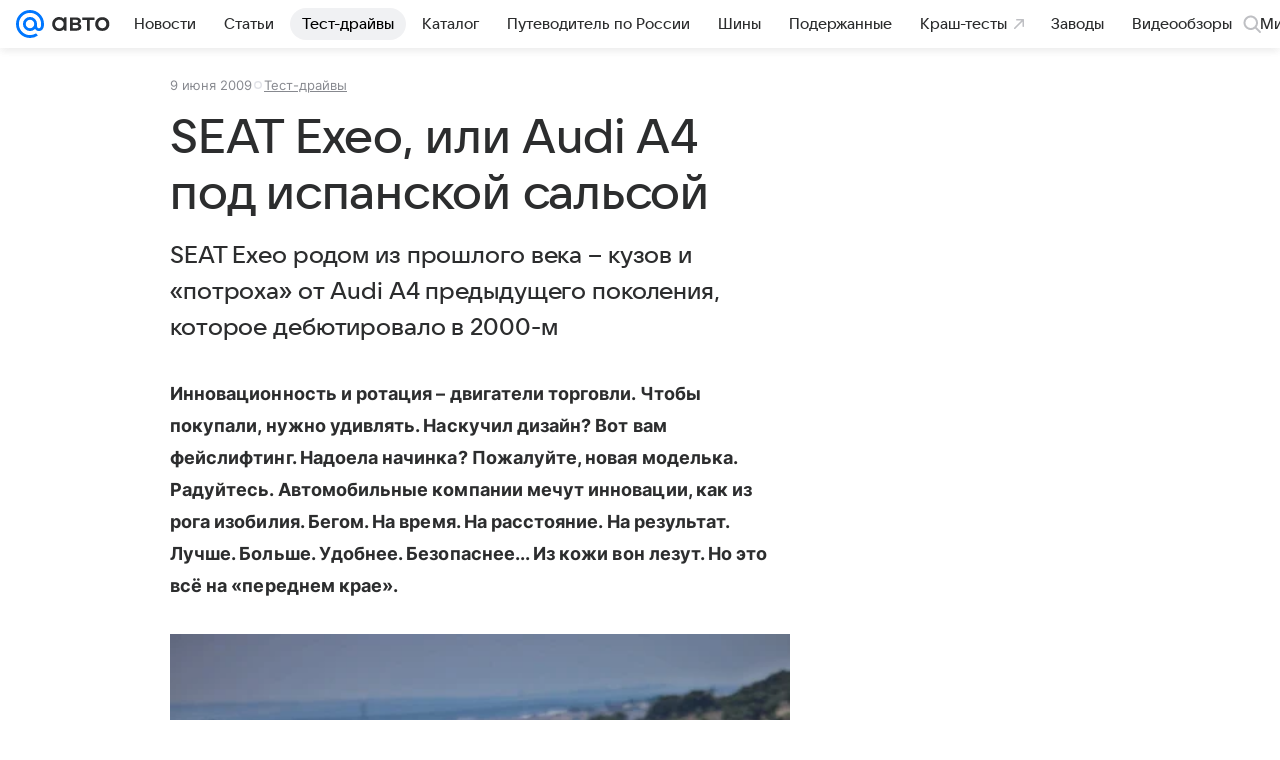

--- FILE ---
content_type: text/html; charset=utf-8
request_url: https://auto.mail.ru/article/28902-seat-exeo-ili-audi-a4-pod-ispanskoj-salsoj/
body_size: 70506
content:

    <!DOCTYPE html>
      <html lang="ru">
      <head>
          <meta charset="utf-8">
  <meta http-equiv="x-ua-compatible" content="ie=edge,chrome=1">
  <meta name="viewport" content="width=device-width, initial-scale=1">
  <title>SEAT Exeo, или Audi A4 под испанской сальсой</title>
    <meta property="og:type" content="article">
<meta property="og:title" content="SEAT Exeo, или Audi A4 под испанской сальсой">
<meta property="og:image" content="https://auto.mail.ru/img/common/share/index_1200x630.png">
<meta property="og:image:height" content="630">
<meta property="og:image:width" content="1200">
<meta property="og:url" content="https://auto.mail.ru/article/28902-seat-exeo-ili-audi-a4-pod-ispanskoj-salsoj/">
<meta property="og:site_name" content="Авто Mail">
<meta property="twitter:title" content="SEAT Exeo, или Audi A4 под испанской сальсой">
<meta property="twitter:image:src" content="https://auto.mail.ru/img/common/share/index_1200x630.png">
<meta property="twitter:domain" content="auto.mail.ru">
<meta property="twitter:site" content="@auto_mail_ru">
<meta property="twitter:card" content="summary_large_image">
<meta property="fb:pages" content="265614150148096">
<meta property="article:published_time" content="2009-06-09T20:18:21+04:00">
<meta name="robots" content="max-snippet:-1, max-image-preview:large, max-video-preview:-1">
<meta property="marker:source" content="Без источника">
<meta name="author" content="Редакция 'Авто Mail'">
<meta property="yandex_recommendations_image" content="https://auto.mail.ru/img/common/share/index_1200x630.png">
<meta property="yandex_recommendations_title" content="SEAT Exeo, или Audi A4 под испанской сальсой">
<meta property="yandex_recommendations_category" content="Тест-драйвы">
<meta property="og:description" content="SEAT Exeo родом из прошлого века – кузов и «потроха» от Audi A4 предыдущего поколения, которое дебютировало в 2000-м">
<meta property="twitter:description" content="SEAT Exeo родом из прошлого века – кузов и «потроха» от Audi A4 предыдущего поколения, которое дебютировало в 2000-м">
<meta name="description" content="SEAT Exeo родом из прошлого века – кузов и «потроха» от Audi A4 предыдущего поколения, которое дебютировало в 2000-м">
    <link rel="canonical" href="https://auto.mail.ru/article/28902-seat-exeo-ili-audi-a4-pod-ispanskoj-salsoj/">
    
    

    <meta name="csrf-token" content="s3MI4iVva2kAAAAA"/>
    <script type="application/ld+json">[{"@context":"https://schema.org","@type":"BreadcrumbList","itemListElement":[{"@type":"ListItem","name":"Тест-драйвы","item":"https://auto.mail.ru/testdrives/","position":1}]},{"@context":"https://schema.org","@type":"Article","inLanguage":"ru","mainEntityOfPage":{"@type":"WebPage","@id":"https://auto.mail.ru/article/28902-seat-exeo-ili-audi-a4-pod-ispanskoj-salsoj/"},"url":"https://auto.mail.ru/article/28902-seat-exeo-ili-audi-a4-pod-ispanskoj-salsoj/","name":"SEAT Exeo, или Audi A4 под испанской сальсой","headline":"SEAT Exeo, или Audi A4 под испанской сальсой","dateCreated":"2009-06-09T20:18:21+04:00","datePublished":"2009-06-09T20:18:21+04:00","dateModified":"2009-06-09T20:18:21+04:00","publisher":{"@type":"Organization","name":"Авто Mail","legalName":"ООО ВК","telephone":"+74957256357","url":"https://auto.mail.ru/","aggregateRating":{"@type":"AggregateRating","worstRating":1,"bestRating":5,"ratingValue":4.85,"ratingCount":15486},"address":{"@type":"PostalAddress","streetAddress":"Ленинградский проспект 39, стр. 79","postalCode":"125167","addressLocality":"Москва","addressRegion":"Москва","addressCountry":{"@type":"Country","name":"Россия"}},"logo":{"@type":"ImageObject","url":"https://auto.mail.ru/img/logo/auto/android-chrome-1024x1024.png","width":1024,"height":1024},"image":{"@type":"ImageObject","url":"https://auto.mail.ru/img/logo/auto/android-chrome-1024x1024.png","width":1024,"height":1024}},"license":"https://help.mail.ru/legal/terms/auto/policy/","genre":"Тест-драйвы","description":"SEAT Exeo родом из прошлого века – кузов и «потроха» от Audi A4 предыдущего поколения, которое дебютировало в 2000-м","articleSection":["https://auto.mail.ru/testdrives/"],"author":{"name":"Авто Mail","@type":"Person"},"creator":{"name":"Авто Mail","@type":"Person"},"editor":{"name":"Авто Mail","@type":"Person"}}]</script>
  
          <link rel="shortcut icon" type="image/x-icon" href="/img/logo/auto/favicon.ico"/><link rel="icon" type="image/svg" href="/img/logo/auto/favicon.svg"/><link rel="apple-touch-icon" href="/img/logo/auto/apple-touch-icon.png" sizes="180x180"/><link rel="icon" type="image/png" href="/img/logo/auto/favicon-16x16.png" sizes="16x16"/><link rel="icon" type="image/png" href="/img/logo/auto/favicon-32x32.png" sizes="32x32"/><link rel="icon" type="image/png" href="/img/logo/auto/favicon-120x120.png" sizes="120x120"/><link rel="manifest" href="/manifest.json"/><meta name="msapplication-config" content="/browserconfig.xml"/><meta name="msapplication-TileColor" content="#0077FF"/><meta name="theme-color" content="#0077FF"/>
          
          <!-- start: /rb/620533?is_commercial=0&brandsafety=0&media_stat_category=6000,6001&sitezone=2&entity_id=28902&entity_type=article&entity_content_subtype=specific&project_uuid=8122a8b5-46cb-3089-9e47-da36fb56d0ac -->
          <meta http-equiv="Content-Security-Policy" content="default-src 'self' tel: blob: data: 'unsafe-inline' 'unsafe-eval' mail.ru *.mail.ru *.devmail.ru *.imgsmail.ru *.2gis.com *.2gis.ru s0.2mdn.net *.adlooxtracking.com *.adlooxtracking.ru *.adriver.ru *.ampproject.net *.ampproject.org *.apester.com *.cloudfront.net www.dailymail.co.uk coub.com *.coub.com *.doubleclick.net *.doubleverify.com *.gemius.pl giphy.com *.google.com *.googleapis.com *.googlesyndication.com themes.googleusercontent.com *.gstatic.com video.khl.ru *.moatads.com *.mradx.net ok.ru *.ok.ru *.playbuzz.com *.qmerce.com rutube.ru *.rutube.ru *.serving-sys.com *.serving-sys.ru soundcloud.com *.soundcloud.com *.streamrail.com *.twimg.com twitter.com *.twitter.com player.vimeo.com vine.co vk.com *.vk.com vk.ru *.vk.ru *.weborama.fr *.weborama-tech.ru *.yandex.ru amc.yandex.ru yandex.ru *.yandex.net *.yandex.net *.strm.yandex.net yandex.st yandexadexchange.net *.yandexadexchange.net yastatic.net *.youtube.com *.adsafeprotected.com *.newstube.ru *.bbc.com *.viqeo.tv facecast.net *.facecast.net *.nativeroll.tv *.seedr.com *.ex.co b.delivery.consentmanager.net cdn.consentmanager.net consentmanager.mgr.consensu.org *.consentmanager.mgr.consensu.org *.criteo.com *.criteo.net *.tiktok.com *.tiktokcdn.com promotools.cc telegram.org t.me *.pinterest.com videolink.mycdn.me videolink.okcdn.ru *.okcdn.ru *.mycdn.me *.vkuser.net vkvideo.ru *.vkvideo.ru *.targetads.io id.vk.com id.vk.ru *.cs7777.vk.com *.cdn-vk.ru *.amazonaws.com *.amcharts.com concert.ru *.flixel.com *.gomexlive.com haval.ru *.infogr.am *.knightlab.com *.nur.kz *.qmerce.com *.redbull.tv *.slideshare.net *.sravni.ru *.sravnikupi.ru surveymonkey.com *.surveymonkey.com *.thinglink.com *.thinglink.me *.tsn.ua *.tvigle.ru *.audimedia.tv *.comdi.com *.banki.ru banki.ru zap.expert *.1tv.ru alfaleasing.ru *.socialmart.ru ru.research.net *.dailymail.co.uk ingoscalculate.surge.sh carmoney.ru *.serving-sys.com *.alfaleasing.ru www.surveygizmo.com *.in-touch.ru *.davidjbradshaw.com *.porsche.com *.carprice.tech carprice.tech auto.youla.ru *.inspectlet.com *.flourish.studio flo.uri.sh insapp.ru widget.agentapp.ru widget.insapp.ru mailru-landing.netlify.app automailru.agentapp.ru ren.tv volvoforms.dmbasis.agency lubadvisor.total-russia.ru uremont.com www.tinkoff.ru dp.tinkoff.ru clips.twitch.tv kasko.insapp.ru osago.insapp.ru xn--80aafaxhj3c.xn--p1ai autospot.ru anketolog.ru;script-src 'self' 'unsafe-inline' 'unsafe-eval' js-inject *.mail.ru *.devmail.ru *.imgsmail.ru *.api.2gis.ru s0.2mdn.net *.adlooxtracking.com *.adlooxtracking.ru *.algovid.com s3.amazonaws.com cdn.ampproject.org *.apester.com *.bing.com static.bbc.co.uk news.files.bbci.co.uk coub.com *.coub.com *.criteo.com *.criteo.net *.doubleclick.net *.doubleverify.com *.dvtps.com *.flickr.com translate.google.com *.google.com *.googleadservices.com *.googleapis.com *.googlesyndication.com *.googletagmanager.com *.googletagservices.com *.google-analytics.com *.google.ru mediatoday.ru *.moatads.com *.mradx.net *.mxpnl.com *.odnoklassniki.ru ok.ru *.ok.ru *.playbuzz.com *.qmerce.com sb.scorecardresearch.com *.twimg.com *.twitter.com platform.vine.co vk.com *.vk.com vk.ru *.vk.ru *.webvisor.com *.mtproxy.yandex.net amc.yandex.ru *.yandex.net *.strm.yandex.net *.yandex.ru yandex.ru yandex.st yastatic.net *.pinterest.com *.adsafeprotected.com *.serving-sys.com *.serving-sys.ru *.viqeo.tv *.videonow.ru *.nativeroll.tv *.seedr.com b.delivery.consentmanager.net cdn.consentmanager.net *.consentmanager.mgr.consensu.org consentmanager.mgr.consensu.org *.tns-counter.ru *.youtube.com *.ytimg.com *.ex.co *.weborama.fr *.weborama-tech.ru *.tiktok.com *.tiktokcdn.com promotools.cc *.ibytedtos.com telegram.org videolink.mycdn.me videolink.okcdn.ru *.okcdn.ru *.mycdn.me *.vkuser.net mc.yandex.com *.betweendigital.com *.buzzoola.com *.1tv.ru *.amcharts.com concert.ru *.eagleplatform.com *.gomexlive.com haval.ru *.imgur.com *.infogr.am *.knightlab.com *.nur.kz *.slideshare.net *.sravni.ru surveymonkey.com *.surveymonkey.com *.t.co *.thinglink.com *.thinglink.me *.turn.com *.vgtrk.com *.audimedia.tv *.comdi.com *.flourish.studio public.tableau.com s91588.cdn.ngenix.net cdn.jsdelivr.net widget.agentapp.ru widget.insapp.ru cdnjs.cloudflare.com kasko.insapp.ru osago.insapp.ru anketolog.ru;connect-src 'self' wss://*.mail.ru wss://*.devmail.ru wss://*.viqeo.tv *.mail.ru *.devmail.ru *.imgsmail.ru *.api.2gis.ru s0.2mdn.net *.adlooxtracking.com *.adlooxtracking.ru *.algovid.com *.ampproject.net cdn.ampproject.org *.apester.com *.doubleclick.net *.flickr.com *.googleapis.com *.google-analytics.com *.googlesyndication.com *.googletagmanager.com *.gstatic.com *.mixpanel.com *.mradx.net *.playbuzz.com *.qmerce.com geo.query.yahoo.com twitter.com *.twitter.com *.yadro.ru amc.yandex.ru yandex.ru *.yandex.ru *.strm.yandex.net yandex.st yastatic.net *.yandex.net collector.mediator.media *.serving-sys.com *.serving-sys.ru *.doubleverify.com *.viqeo.tv *.videonow.ru *.vidiom.net *.nativeroll.tv *.seedr.com b.delivery.consentmanager.net cdn.consentmanager.net *.consentmanager.mgr.consensu.org consentmanager.mgr.consensu.org *.criteo.com *.criteo.net *.ex.co *.ibytedtos.com *.smailru.net *.adfox.ru *.weborama.fr *.weborama-tech.ru ok.ru vk.com *.vk.com  vk.ru *.vk.ru *.vk.team videolink.mycdn.me videolink.okcdn.ru *.okcdn.ru *.mycdn.me *.vkuser.net *.google.com mc.yandex.com *.adriver.ru *.googleusercontent.com alfaleasing.ru *.doubleclick.net *.2gis.com *.inspectlet.com *.serving-sys.com *.sravni.ru;img-src 'self' * data: blob: mmr: *.criteo.com *.criteo.net ;worker-src blob: 'self' *.mail.ru *.devmail.ru ;" /><meta name="referrer" content="unsafe-url" /><link rel="preconnect" href="https://mcdn.imgsmail.ru/" crossorigin="" /><link rel="preconnect" href="https://mcdn.imgsmail.ru/" /><link rel="dns-prefetch" href="https://mcdn.imgsmail.ru/" /><link rel="preconnect" href="https://ad.mail.ru" crossorigin="use-credentials" /><link rel="dns-prefetch" href="https://ad.mail.ru" /><link rel="preconnect" href="https://resizer.mail.ru" /><link rel="dns-prefetch" href="https://resizer.mail.ru" /><link rel="preconnect" href="https://rs.mail.ru" /><link rel="dns-prefetch" href="https://rs.mail.ru" /><link rel="preconnect" href="https://r.mradx.net" /><link rel="dns-prefetch" href="https://r.mradx.net" /><link rel="preconnect" href="https://mc.yandex.ru" /><link rel="dns-prefetch" href="https://mc.yandex.ru" /><link rel="preconnect" href="https://yastatic.net" /><link rel="dns-prefetch" href="https://yastatic.net" /><link rel="preconnect" href="https://avatars.mds.yandex.net" /><link rel="dns-prefetch" href="https://avatars.mds.yandex.net" /><link rel="preconnect" href="https://ads.adfox.ru" /><link rel="dns-prefetch" href="https://ads.adfox.ru" /><link rel="dns-prefetch" href="https://limg.imgsmail.ru" /><link rel="dns-prefetch" href="https://top-fwz1.mail.ru/" /><link rel="dns-prefetch" href="https://www.tns-counter.ru/" /><link rel="dns-prefetch" href="https://counter.yadro.ru" />
          <!-- end: /rb/620533?is_commercial=0&brandsafety=0&media_stat_category=6000,6001&sitezone=2&entity_id=28902&entity_type=article&entity_content_subtype=specific&project_uuid=8122a8b5-46cb-3089-9e47-da36fb56d0ac -->
        

          <!-- /rb/1084681?_SITEID=42&version=web (@mail-core/dashboard: XRay) -->
          <script id="__xray__">var xrayCore=function(){'use strict';function a(a){for(n.push(a);n.length>o.maxSize;)n.shift()}function b(a){return b="function"==typeof Symbol&&"symbol"==typeof Symbol.iterator?function(a){return typeof a}:function(a){return a&&"function"==typeof Symbol&&a.constructor===Symbol&&a!==Symbol.prototype?"symbol":typeof a},b(a)}function c(a){return a&&"object"===b(a)&&!d(a)}function d(a){return"[object Array]"===Object.prototype.toString.call(a)}function e(a){for(var b in a)if(Object.prototype.hasOwnProperty.call(a,b))return!1;return!0}function f(){for(var a,b={},d=0;d<arguments.length;++d)for(var e in a=arguments[d],a)b[e]=b[e]&&c(b[e])&&c(a[e])?f(b[e],a[e]):a[e];return b}function g(a){var b=encodeURIComponent(JSON.stringify(a));return{size:b.length,raw:b}}function h(){this._batchesByUrls={},this._timeoutId=null,this._config={maxBatchSize:6e4,maxChunkSize:4e3,timeout:1000,idle:!1},window&&"function"==typeof window.addEventListener&&window.addEventListener("beforeunload",this.process.bind(this,!0))}function i(a){return"s".concat(a,"s").replace(/s+/g,"s").replace(/^s$/g,"")}function j(a){for(var b in a)("undefined"==typeof a[b]||null===a[b])&&delete a[b];return a}function k(a,b){for(var c=-1,d=0;d<a.length;d++)if(b===a[d]){c=d;break}return c}function l(){this._config={xrayRadarUrl:"https://xray.mail.ru",pgid:(Date.now()+Math.random()).toString(36),radarPrefix:"",r:"undefined"!=typeof document&&document.referrer||"",defaultParams:{p:"mail",t_feature:"",v:1,skipdwh:!1}}}function m(a,b){for(var c=a.split("&"),d=c[0],e={},f=1;f<c.length;++f){var g=c[f].split("="),h=decodeURIComponent(g[0]),j=decodeURIComponent(g[1]);try{j=JSON.parse(j)}catch(a){}e[h]=j}b=b||{},b.immediately?z.sendImmediately(d,e,b.ga):z.send(d,e,b.ga)}var n=[],o={maxSize:500,getLog:function(){return Array.prototype.slice.call(n,0)},clear:function(){n=[]}},p={log:function(){try{(console.debug||console.log).apply(console,arguments)}catch(a){}},error:function(){try{console.error.apply(console,arguments)}catch(a){}},warn:function(){try{console.warn.apply(console,arguments)}catch(a){}}},q=["p","email","split","utm","r","pgid","o_ss","o_v"],r=!1;h.prototype.setConfig=function(a){var b=Math.max;if(!r)return a.timeout=b(1e3,a.timeout||0),this._config=f(this._config,a),void(r=!0);var c=[];for(var d in a){if(d in this._config){c.push(d);continue}this._config[d]=a[d]}c.length&&p.warn("Queue config field(s) "+c.join(", ")+" are already set and can't be modified")},h.prototype.getConfig=function(){return f(this._config,{})},h.prototype.push=function(b,c){a(c);var d=b+"/batch?"+h._buildQueryString(c);c=h._stringifyParams(c);var e=g(c);if(e.size+2>this._config.maxBatchSize)return void p.error("Radar #"+c.uid+" body is too long: "+e.raw);this._batchesByUrls[d]||(this._batchesByUrls[d]=[[]]);var f,j=this._batchesByUrls[d];for(f=0;f<j.length;++f){var k=j[f];if(g(k.concat([c])).size<=this._config.maxBatchSize){k.push(c);break}}f===j.length&&j.push([c]),this._timeoutId||"function"!=typeof setTimeout||(this._timeoutId=setTimeout(this.process.bind(this),this._config.timeout))},h.prototype.process=function(a){for(var b in clearTimeout(this._timeoutId),this._timeoutId=null,this._batchesByUrls){for(var c=this._batchesByUrls[b],d=0;d<c.length;++d)this._send(b,c[d],a);delete this._batchesByUrls[b]}},h.prototype.isIdle=function(){return this._config.idle},h._buildQueryString=function(a){for(var b=[],c=0;c<q.length;++c){var d=q[c],e="string"==typeof a[d]?a[d]:JSON.stringify(a[d]);(delete a[d],"undefined"!=typeof e&&e.length)&&b.push(encodeURIComponent(d)+"="+encodeURIComponent(e))}var f=[];for(var g in a.baseQuery)f.push(g);f=f.sort();for(var h,j=0;j<f.length;++j)h=f[j],b.push(encodeURIComponent(h)+"="+encodeURIComponent(a.baseQuery[h]));return delete a.baseQuery,b.join("&")},h.prototype._send=function(a,b,c){var d={url:a,data:"batch="+encodeURIComponent(JSON.stringify(b)),type:"POST",async:!0};if(!this._config.idle){if("undefined"==typeof XMLHttpRequest&&!navigator.sendBeacon)return void fetch(a,{method:d.type,body:d.data})["catch"](function(a){p.error("XRay send failed:",a)});if(c&&window.navigator.sendBeacon)return void window.navigator.sendBeacon(d.url,d.data);try{var e=new XMLHttpRequest,f="function"==typeof this._config.beforeSend&&!this._config.beforeSend(e,d);if(f)return void e.abort();e.open(d.type,d.url,d.async),e.withCredentials=!this._config.withoutCredentials,e.send(d.data)}catch(a){p.error("xray.send failed:",a)}}},h._stringifyParams=function(a){var b={};for(var c in a){if("i"==c){b.i=h._stringifyI(a.i);continue}b[c]="string"==typeof a[c]?a[c]:JSON.stringify(a[c])}return b},h._stringifyI=function(a){var b=[];for(var c in a){var d=a[c];b.push(c+":"+d)}return b.join(",")};var s=0,t=["radarPrefix","split","r","pgid","utm","o_ss","o_v"],u=!1,v=new h,w={rlog_dot_error:"xray_rlog_dot_error",rlog_msg_abs:"xray_rlog_msg_abs",too_long:"xray_too_long",not_configured:"xray_not_configured"},x=32,y=64;l.prototype.logger=o,l.prototype.setConfig=function(a,b){a=a||{},u&&this._deleteProtectedParams(a),this.unsafeSetConfig(a,b)},l.prototype.unsafeSetConfig=function(a,b){a=a||{},u=!0,a.split&&(a.split=i(a.split)),a.defaultParams&&a.defaultParams.i&&(a.defaultParams.i=this._formatIntervals(a.defaultParams.i),delete this._config.defaultParams.i),this._config=b?a:f(this._config,a),a.gaTrackingId&&this._initGA(a.gaTrackingId)},l.prototype._deleteProtectedParams=function(a){for(var b=0;b<t.length;++b)delete a[t[b]];return a},l.prototype.addSplit=function(a){this._config.split=i("".concat(this._config.split||"","s").concat(a))},l.prototype.getConfig=function(){return f(this._config,{})},l.prototype.getTotalSended=function(){return s},l.prototype.setQueueConfig=h.prototype.setConfig.bind(v),l.prototype.getQueueConfig=h.prototype.getConfig.bind(v),l.prototype.getInstanceCopy=function(){var a=new l;return u=!1,a.setConfig(this._config,!0),a},l.prototype.send=function(a,b,c){this._send(a,b,c,!0)},l.prototype._send=function(a,b,c,e){if(e&&!u&&a!==w.not_configured){var g=b||{};g.t=a,this._logOwnError(g,w.not_configured),p.warn("Your xray instance is not configured")}if(b=f(b||{},{}),this._config.middlewares)for(var h=0;h<this._config.middlewares.length;h++){var j=this._config.middlewares[h],k=j(a,b,c);a=k.t,b=k.params,c=k.ga}a=d(a)?a.join("_"):a,b.i&&(b.i=this._formatIntervals(b.i)),b=f(this._config.defaultParams,this._config.expid?{dwh:{expid:this._config.expid}}:{},b,{t:a,split:this._config.split,r:this._config.r,pgid:this._config.pgid,utm:this._config.utm,o_ss:this._config.o_ss,o_v:this._config.o_v,baseQuery:this._config.baseQuery,uid:s++}),b.skipdwh&&b.dwh&&delete b.dwh;for(var l=[b.t_feature,this._config.radarPrefix],m=0;m<l.length;++m)l[m]&&(b.t=l[m]+"_"+b.t);delete b.t_feature;try{b=this._validateParams(b,e)}catch(a){return p.log("xray",b.uid,b),void p.error(a.message)}if(this._config.verbose&&p.log("xray",b.uid,b.t,b,c?"GA: "+!!c:void 0),v.push(this._config.xrayRadarUrl,b),!0===c&&!this._config.gaTrackingId)return void p.error("Radar #"+b.uid+": no GA tracking id specified");var n="string"==typeof c?c:this._config.gaTrackingId;if(!!c&&n&&!v.isIdle()){if(b.i){for(var o in b.i)this._sendGA(a+"_"+o,b.i[o],n);return}this._sendGA(a,b.v,n)}},l.prototype.sendImmediately=function(a,b,c){this.send(a,b,c),v.process()},l.prototype.addMiddleware=function(a){this._config.middlewares||(this._config.middlewares=[]),-1===k(this._config.middlewares,a)&&this._config.middlewares.push(a)},l.prototype.removeMiddleware=function(a){if(this._config.middlewares){var b=k(this._config.middlewares,a);-1<b&&this._config.middlewares.splice(b,1)}},l.prototype._sendGA=function(a,b,c){"function"!=typeof gtag&&this._initGA(c);var d=a.split(/_/g),e=d[1]||d[0],f=d[1]?d[0]:"",g=d.slice(2).join("_"),h={value:b,send_to:c};f&&(h.event_category=f),g&&(h.event_label=g),gtag("event",e,h)},l.prototype._initGA=function(a){if(!window.gtag){var b=document.createElement("script");b.src="https://www.googletagmanager.com/gtag/js?id="+a,b.type="text/javascript",document.getElementsByTagName("head")[0].appendChild(b),window.dataLayer=window.dataLayer||[],window.gtag=function(){window.dataLayer.push(arguments)},gtag("js",new Date)}gtag("config",a,{send_page_view:!1})},l.prototype._logOwnError=function(a,b,c){var d="xray_err",e=a.p;if(e){if(e.length+8+1>x){e=e.slice(0,x-8-1)}d="".concat(e,"_").concat("xray_err")}var f=a.t;f.length>y&&(f=f.slice(0,y)),this._send(b,{skipdwh:!0,rlog:d,rlog_message:{t:f,err:b,value:c}},!1,!1)},l.prototype._validateParams=function(a,b){a=j(a),a.rlog&&-1!==a.rlog.indexOf(".")&&(b&&this._logOwnError(a,w.rlog_dot_error,a.rlog),p.error("Radar #".concat(a.uid,": rlog can not contain file extension")),delete a.rlog,delete a.rlog_message),a.rlog&&a.rlog_message||(a.rlog_message&&(b&&this._logOwnError(a,w.rlog_msg_abs),p.error("Radar #".concat(a.uid,": rlog_message would not be sent without rlog"))),delete a.rlog,delete a.rlog_message),e(a.dwh)&&delete a.dwh;var c={32:[a.p,a.rlog],64:[a.p+"_"+a.t]};for(var d in a.i)c[32].push(d),c[64].push(a.p+"_"+a.t+"_"+d);for(var f in c)for(var g=c[f],h=0;h<g.length;++h)if(g[h]&&g[h].length>f)throw b&&this._logOwnError(a,w.too_long,g[h].slice(0,f)),new Error("Radar #".concat(a.uid,": value is too long: ").concat(c[f][h])+" (len: ".concat(g[h].length,", limit: ").concat(f,")"));return a},l.prototype._formatIntervals=function(a){if(c(a))return a;var b={};if(d(a)){for(var e,f=0;f<a.length;++f)e=a[f].split(":"),b[e[0]]=+e[1]||this._config.defaultParams.v;return b}if("string"==typeof a){var g=a.split(",");return this._formatIntervals(g)}};var z=new l;return m.setConfig=function(a){z.setConfig(j({verbose:a.verbose,pgid:a.pgid,split:a.split,xrayRadarUrl:a.xrayRadarUrl||a.XRAY_RADAR_URL,radarPrefix:a.radarPrefix||a.RadarPrefix,utm:a.utm,o_ss:a.o_ss,o_v:a.o_v,baseQuery:a.baseQuery,gaTrackingId:a.gaTrackingId||a.GA_TRACKING_ID,defaultParams:a.defaultParams||j({p:a.project,email:a.ActiveEmail})})),z.setQueueConfig(j({maxBatchSize:a.MAX_BATCH_SIZE,maxChunkSize:a.MAX_CHUNK_SIZE,beforeSend:a.beforeSend,timeout:a.timeout,idle:a.idle,withoutCredentials:a.withoutCredentials}))},m.getConfig=l.prototype.getConfig.bind(z),m.addSplit=l.prototype.addSplit.bind(z),m.unsafeSetConfig=l.prototype.unsafeSetConfig.bind(z),m.setQueueConfig=l.prototype.setQueueConfig.bind(z),m.getQueueConfig=l.prototype.getQueueConfig.bind(z),m.getTotalSended=l.prototype.getTotalSended.bind(z),m.send=l.prototype.send.bind(z),m.sendImmediately=l.prototype.sendImmediately.bind(z),m.getInstanceCopy=l.prototype.getInstanceCopy.bind(z),m.addMiddleware=l.prototype.addMiddleware.bind(z),m.removeMiddleware=l.prototype.removeMiddleware.bind(z),"undefined"!=typeof window&&"function"==typeof window.define&&window.define.amd&&window.define("@mail/xray",function(){return m}),m}();</script><script id="__xray-init__">xrayCore.setConfig({defaultParams: {p: 'auto-mail-ru-web',},verbose: true});xrayCore.send('pk-xray-ready');</script>
          <!-- //rb/1084681?_SITEID=42&version=web -->

          <link rel="preload" href="/dist/media.css?2796260961" as="style" />
          <link rel="preload" href="/dist/article/client.css?2796260961" as="style" />

          <!-- //rb/1108607 -->
          <link rel="preload" href="https://mcdn.imgsmail.ru/js/promisified-dom-events/3.0.0/promisifiedDomEvents.min.js" as="script"/><link rel="preload" href="https://imgs2.imgsmail.ru/static/fonts/Inter/WOFF2/InterRegular.woff2" as="font" type="font/woff2" crossorigin=""/><link rel="preload" href="https://imgs2.imgsmail.ru/static/fonts/Inter/WOFF2/InterMedium.woff2" as="font" type="font/woff2" crossorigin=""/><link rel="preload" href="https://imgs2.imgsmail.ru/static/fonts/Inter/WOFF2/InterBold.woff2" as="font" type="font/woff2" crossorigin=""/><link rel="preload" href="https://imgs2.imgsmail.ru/static/fonts/MailSans/WOFF2/MailSansVariative.woff2" as="font" type="font/woff2" crossorigin=""/><link rel="stylesheet preload" href="https://mcdn.imgsmail.ru/fonts/vk-tokens/1.0.2/fonts.css" as="style"/><link rel="preload" href="https://imgs2.imgsmail.ru/static/fonts/v1.100/VKSansDisplay/WOFF2/VKSansDisplayLight.woff2" as="font" type="font/woff2" crossorigin=""/><link rel="preload" href="https://imgs2.imgsmail.ru/static/fonts/v1.100/VKSansDisplay/WOFF2/VKSansDisplayRegular.woff2" as="font" type="font/woff2" crossorigin=""/><link rel="preload" href="https://imgs2.imgsmail.ru/static/fonts/v1.100/VKSansDisplay/WOFF2/VKSansDisplayMedium.woff2" as="font" type="font/woff2" crossorigin=""/><link rel="preload" href="https://imgs2.imgsmail.ru/static/fonts/v1.100/VKSansDisplay/WOFF2/VKSansDisplayDemiBold.woff2" as="font" type="font/woff2" crossorigin=""/><link rel="preload" href="https://imgs2.imgsmail.ru/static/fonts/v1.100/VKSansDisplay/WOFF2/VKSansDisplayBold.woff2" as="font" type="font/woff2" crossorigin=""/><link rel="stylesheet preload" href="https://mcdn.imgsmail.ru/fonts/vk-tokens/1.0.3/fonts.css" as="style"/><script src="https://mcdn.imgsmail.ru/js/promisified-dom-events/3.0.0/promisifiedDomEvents.min.js"></script><script src="https://ad.mail.ru/static/sync-loader.js" nonce crossorigin="anonymous" async></script><script src="https://ad.mail.ru/static/vk-adman.js?sdk=1" type="application/javascript" id="adman3-instance" async></script>
          <!-- //rb/1108607 -->

          <link rel="stylesheet" href="/dist/media.css?2796260961" />
          <link rel="stylesheet" href="/dist/article/client.css?2796260961" />
      </head>
      <body>
          <!-- /rb/1084682?_SITEID=42&version=web (@mail-core/dashboard: Core Keeper) -->
          
<script id="__core-keeper__">
var coreKeeper=function(a){"use strict";var S="string",i="object",y="function";function z(a,b){return typeof a===b}function T(c,a){for(var b in a)Object.defineProperty(c,b,{enumerable:!1,value:a[b]})}var U,b=typeof globalThis===i&&globalThis|| typeof window===i&&window|| typeof global===i&&global||{},V=b.console,o=b.document||{},A=b.location||{},p=b.navigator||{},d=p.connection,j=b.performance,k=function(){},B=z(j&&j.now,y)?function(){return j.now()}:Date.now,C=b.setTimeout.bind(b),W=(b.requestAnimationFrame||C).bind(b),X=(b.addEventListener||k).bind(b),_=null,Y=void 0;function D(a){var e,f,b,g=0,h=(a=a||{}).now||B,i=a.warn,j=a.prefix||"",c=a.addons||[],k=[],l=function(a,b,d){for(e=c.length;e--;)c[e][a](b,d)},d=function(c,m,p,t,u,q,n,o,v){c=j+c,(m===b||o)&&(m=!o&&k[0]||_),p[c]&&i&&i("Timer '"+c+"' exists");var r=q==_,a=p[c]={id:++g,name:c,parent:m,unit:t||"ms",start:r?h():q,end:n!=_?n:_,meta:v};function s(a,b,c){(f=p[a=j+a])?z(f.stop,y)?f.stop(b,c):i&&i("Timer '"+a+"'.stop is not a func",{entry:f}):i&&i("Timer '"+a+"' not exists")}return T(a,{stop:function(b,d){if(b==_||b>=0||(d=b,b=Y),a.meta=a.meta||d,a.end=b==_?h():b,p[c]=_,u)for(e=k.length;e--;)k[e]===a&&k.splice(e,1);return l("end",a,r),a}}),m&&(m.end!==_&&n==_?i&&i("Timer '"+c+"' stopped"):(a.unit=m.unit,m.entries.push(a))),u&&(a.entries=[],T(a,{add:function(c,e,b,f,g){return d(c,a,p,f,0,e,b).stop(b,g)},time:function(e,b,c){return b>=0||(c=b,b=Y),d(e,a,p,c,Y,b)},group:function(f,b,c,e){return z(b,"boolean")&&(e=c,c=b,b=_),z(b,S)&&(e=b,b=_,c=0),z(c,S)&&(e=c),d(f,a,p,e,1,b,_,c)},timeEnd:s,groupEnd:s}),!o&&g>1&&k.unshift(a)),l("start",a,r),a};return(b=d(0,_,Object.create(null),"ms",1,0,0,1)).v="2.0.0-rc.28",b.addons=c,b}var e=function(b,c){var a;try{(a=new PerformanceObserver(function(a){a.getEntries().map(c)})).observe({type:b,buffered:!0})}catch(d){}return a},Z=function(a){a&&a.disconnect()},aa=function(a,b){try{a&&a.takeRecords().map(b)}catch(c){}},E="hidden",ab=!1,ac=!1,F=-1,f=function(b,a){ab||(ab=!0,X("pagehide",function(a){ac=!a.persisted}),X("beforeunload",k)),X("visibilitychange",function(a){o.visibilityState===E&&b(a.timeStamp,ac)},{capture:!0,once:!!a})};o&&(F=o.visibilityState===E?0:1/0,f(function(a){F=a},!0));var ad=function(){return F};function ae(c){var a,e,h=this.badge,b=c.unit,d=(c.end-c.start)/("KB"===b?1024:1),f=h+c.name+("none"!==b&&b?": %c"+(b&&"raw"!==b?d.toFixed(3)+b:d):"%c"),g="font-weight:bold;"+(a=d,"color:#"+((a="KB"===(e=b)?a/8:"fps"===e?70-a:a)<5?"ccc":a<10?"666":a<25?"333":a<50?"f90":a<100?"f60":"f00"));"entries"in c?((V.groupCollapsed||V.group)(f,g),c.entries.forEach(ae,this),V.groupEnd()):V.log(f,g)}var G,l,H=D({addons:/pk-print/.test(A)?[(G={badge:"\u{1F505}"},{start:k,end:function(a){a.parent||ae.call(G,a)}})]:[]}),m=function(a,b,c,d,e,f){W(function(){var i=H.group(a,b,e);for(var g in d)if(d.hasOwnProperty(g)){var h=d[g];i.add(g,h[0],h[1],h[2])}i.stop(c,f)})},g=p.deviceMemory,h=j.hardwareConcurrency,q=h<=4||g<=4,I=h>4||g>4?"high":q?"low":"unk",$=q||d&&(["slow-2g","2g","3g"].indexOf(d.effectiveType)> -1||d.saveData)?"low":"high",n=((l={})["type_"+I]=[0,1],l["exp_"+$]=[0,1],l);g&&(n.memory=[0,g]),h&&(n.hardware_concurrency=[0,h]),m("pk-device",0,1,n,"raw");var af=0,J=function(){try{var a=j.getEntriesByType("navigation")[0],k=a.fetchStart,l=a.domainLookupStart,e=a.domainLookupEnd,f=a.requestStart,g=a.responseStart,b=a.responseEnd,c=a.domComplete,h=a.domInteractive,i=a.domContentLoadedEventEnd,d=a.loadEventEnd;b&&0===af&&(af=1,m("pk-nav-net",k,b,{dns:[l,e],tcp:[e,f],request:[f,g],response:[g,b]})),c&&1===af&&(af=2,m("pk-nav-dom-ready",b,c,{interactive:[b,h],"content-loaded":[h,i],complete:[i,c]})),d&&2===af&&(af=3,m("pk-nav-dom-load",b,d,{ready:[b,c],load:[c,d]})),3!==af&&C(J,250)}catch(n){}};J();var ag,ah=function(a,b,c){return a<=b?"good":a<=c?"needs-improvement":"poor"},ai=0,aj=0,K=function(b){var c,d,e,f=b.startTime,a=b.processingStart-f;f<ad()&&(a&&m("pk-fid",0,a,((c={value:[0,a]})["score_"+ah(a,100,300)]=[0,a],c)),ai&&m("pk-tbt",0,ai,((d={value:[0,ai]})["score_"+ah(ai,300,600)]=[0,ai],d)),aj&&m("pk-tti",0,aj,((e={value:[0,aj]})["score_"+ah(aj,3800,7300)]=[0,ai],e)),Z(ag),Z(ak))},ak=e("first-input",K);f(function(){aa(ak,K)},!0);var al={},am=e("paint",function(b){var d,c=b.name,a=b.startTime;a<ad()&&(al[c]=[0,a],"first-contentful-paint"===c&&(al["score_"+ah(a,1e3,2500)]=[0,a],m("pk-paint",0,a,al),d=a,ag=e("longtask",function(a){var c=a.startTime,b=a.duration;c>d&&"self"===a.name&&b>0&&(ai+=b-50,aj=c+b)}),Z(am)))}),an=0,ao=!1,L=function(b){var a=b.startTime;a<ad()?an=a:aq()},ap=e("largest-contentful-paint",L),aq=function(){var a;!ao&&an&&m("pk-lcp",0,an,((a={value:[0,an]})["score_"+ah(an,2500,4e3)]=[0,an],a)),ao=!0,Z(ap)},r=function(){aa(ap,L),aq()};f(r,!0),function(a){try{U||(U=new Promise(function(a){["keydown","mousedown","scroll","mousewheel","touchstart","pointerdown"].map(function(b){X(b,a,{once:!0,passive:!0,capture:!0})})})),U.then(a)}catch(b){}}(r);var ar=0,M=function(a){a.hadRecentInput||(ar+=a.value)},as=e("layout-shift",M);f(function(c,b){var a;aa(as,M),b&&ar&&m("pk-cls",0,ar,((a={value:[0,ar]})["score_"+ah(ar,.1,.25)]=[0,ar],a))});var s=d,t=function(){var a;m("pk-conn",0,1,((a={downlink:[0,s.downlink],downlinkMax:[0,s.downlinkMax],rtt:[0,s.rtt]})["save_data_"+s.saveData]=[0,1],a["effective_type_"+(s.effectiveType||"unk")]=[0,1],a),"raw")};try{s?(t(),s.addEventListener("change",t)):m("pk-conn",0,1,{effective_type_unk:[0,1]},"raw")}catch(at){}var au=function(){return(au=Object.assign||function(d){for(var a,b=1,e=arguments.length;b<e;b++)for(var c in a=arguments[b])Object.prototype.hasOwnProperty.call(a,c)&&(d[c]=a[c]);return d}).apply(this,arguments)};function u(a){return a&&a.__esModule&&Object.prototype.hasOwnProperty.call(a,"default")?a.default:a}function v(b,a){return b(a={exports:{}},a.exports),a.exports}var w=v(function(c,b){var a;Object.defineProperty(b,"__esModule",{value:!0}),b.Tag=void 0,(a=b.Tag||(b.Tag={})).Core="core",a.Global="gl",a.Self="self",a.Async="async",a.Ignore="ign",a.Known="known",a.API="api",a.Shared="shr",a.Ext="ext",a.ThirdParty="3rd",a.RB="rb",a.Unknown="unk"});u(w),w.Tag;var c=v(function(b,a){Object.defineProperty(a,"__esModule",{value:!0}),a.coreLoggerHMR=a.coreLoggerDispatchKnownError=a.coreLoggerDispatchAPIError=a.coreLoggerDispatchIgnoredError=a.coreLoggerDispatchSelfError=a.coreLoggerDispatchReactError=a.coreLoggerDispatchError=a.getCoreLogger=a.Tag=void 0,Object.defineProperty(a,"Tag",{enumerable:!0,get:function(){return w.Tag}}),a.getCoreLogger=function(){return"undefined"!=typeof coreLogger?coreLogger:void 0},a.coreLoggerDispatchError=function(c,d,e){var b;null===(b=(0,a.getCoreLogger)())|| void 0===b||b.dispatchError(c,d,e)},a.coreLoggerDispatchReactError=function(c,d,e){var b;null===(b=(0,a.getCoreLogger)())|| void 0===b||b.dispatchReactError(c,d,e)},a.coreLoggerDispatchSelfError=function(b,c,d,e){(0,a.coreLoggerDispatchError)(c,d,{category:b,tag:w.Tag.Self,log:e})},a.coreLoggerDispatchIgnoredError=function(b,c,d,e){(0,a.coreLoggerDispatchError)(c,d,{category:b,tag:w.Tag.Ignore,log:e})},a.coreLoggerDispatchAPIError=function(b,c,d,e){(0,a.coreLoggerDispatchError)(c,d,{category:b,tag:w.Tag.API,log:e})},a.coreLoggerDispatchKnownError=function(b,c,d,e){(0,a.coreLoggerDispatchError)(c,d,{category:b,tag:w.Tag.Known,log:e})},a.coreLoggerHMR=function(g,f){var e=(0,a.getCoreLogger)();if(e){var b=e.errors.rules,c=e.errors.opts.errors,d=g.priority||[];b.set("clear"),c&&c.rules&&(b.set(c.rules),d.push.apply(d,[].concat(c.priority||Object.keys(c.rules)))),f&&(b.set(f.rules),d.push.apply(d,f.priority||[])),b.set(g.rules),b.priority(d);try{e.pkg.v="12.2.1",localStorage.setItem(process.env.LOGGER_LS_PRESET_VER_KEY,"12.2.1")}catch(h){}}}});u(c),c.coreLoggerHMR,c.coreLoggerDispatchKnownError,c.coreLoggerDispatchAPIError,c.coreLoggerDispatchIgnoredError,c.coreLoggerDispatchSelfError,c.coreLoggerDispatchReactError;var av=c.coreLoggerDispatchError;c.getCoreLogger;var N=c.Tag,O={name:"@mail-core/dashboard",v:"12.2.1"},aw=/^(\d+)\.(\d+)\.(\d+)/,x=function(a){return"request"in a&&a.data&&"status"in a.data&&"body"in a.data?a.data.status:null},ax={parseStatus:x},ay={tag:N.API,category:"5XX",silent:!0,log:!0},az=/^(https?:)?\/\/.*?\/+|\/*\?+.+|^\/|api\/+v1\/+/gi,aA=/[^%.a-z\d-]+/g,aB=/^api_v(\d)/g,aC=/\/*cgi-bin/g,aD=/golang/g,aE=/(^|\/)(\d+|(?:\d|[a-z]+\d)[\da-z]{2,})(?=\/|$)/g,aF=/(^|\/)([0-9-a-f]{2,}-[0-9-a-f-]+)(?=\/|$)/g,aG=/(_u?id){2,}|%[%a-z\d._]+/g,aH=/graphql/g;function aI(a){return a&&(!a.responseType||"text"===a.responseType)&&a.responseText||""}var aJ=[[/\/(ph|ag)\//,"portal"],[/\/hb\//,"hotbox"],[/\/pkgs\//,"pkgs"],[/\.imgsmail\.ru\//,"imgs"],[/\.filin\.mail\.ru\//,"filin"],[/\bmail\\.ru/,"mail"],[/\/\/top-/,"top"],[/analytics/,"analyt"],[new RegExp("\\/\\/"+location.host+"\\/"),"host"]];function aK(e){for(var b="",a=0,c=aJ;a<c.length;a++){var d=c[a];if(d[0].test(e)){b=d[1];break}}return b||"unk"}var aL,aM="@mail-core/dashboard:timespent_sections",aN={maxSessionPause:5,beforeSend:k,login:"",section:"__base__"},aO=0;function P(b){if(clearInterval(aL),b){var c,a=aW(),h=b.section,i=b.login;if(a){for(var d=0,g=a;d<g.length;d++){var e=g[d];if(e.section===h&&e.user_id===i){c=e;break}}if(c){var f=a.indexOf(c);a[f].last_duration_update_timestamp=a$(),a[f].duration_sec=a[f].duration_sec+1,aT(),aN=au(au({},aN),b);try{localStorage.setItem(aM,JSON.stringify(a))}catch(j){}return}}aP(b),function(b){var c=aY(b),a=aW();null==a||a.push(c);try{localStorage.setItem(aM,JSON.stringify(a))}catch(d){}}(a$())}else aP()}function aP(b){aN=au(au({},aN),b);var c,h,d,f,g,a=(c=aQ,d=!1,function(){for(var b=[],a=0;a<arguments.length;a++)b[a]=arguments[a];return d||(d=!0,h=c(b)),h});f=a,g=e("paint",function(a){var b=a.name;a.startTime<ad()&&"first-contentful-paint"===b&&(f(),Z(g))}),window.setTimeout(a,5e3)}function aQ(){"hidden"!==o.visibilityState&&aR(),X("visibilitychange",function(){"hidden"===o.visibilityState?clearInterval(aL):aR()})}function aR(){var a=a$();aO||(aO=a),aW()?aS(a):aS(a,!0),aT()}function aS(b,c){void 0===c&&(c=!1);var g=aW();if(g){var d,l,h,i,e,j,a=(d=g,l=b,i=(h=d.filter(function(a){return aU(a,l)})).filter(aZ),e=d.filter(function(a){return!aU(a,l)}),j=e.filter(aZ),{toSend:h,toReset:i,toLeave:e,toUpdate:j}),f=a.toLeave,m=a.toReset,n=a.toSend,k=a.toUpdate;n.forEach(aX),m.length&&f.push(aY(b)),k.length&&k.forEach(function(a){a.last_duration_update_timestamp=b,a.duration_sec=a.duration_sec+1});try{f.length?localStorage.setItem(aM,JSON.stringify(f)):localStorage.removeItem(aM)}catch(o){}}else if(c)try{localStorage.setItem(aM,JSON.stringify([aY(b)]))}catch(p){}}function aT(){aL=window.setInterval(function(){aS(a$())},1e3)}function aU(a,b){return b-a.last_duration_update_timestamp>a.max_session_pause}function aV(a){return a&&["user_id","section","last_duration_update_timestamp","duration_sec","open_timestamp","max_session_pause"].every(function(b){return a.hasOwnProperty(b)})}function aW(){var b;try{var a=JSON.parse(localStorage.getItem(aM)||"");(null==a?void 0:a.length)&&Array.isArray(a)&&a.every(aV)&&(b=a)}catch(c){}return b}function aX(b){var a=b.duration_sec;if(a){var c=au({domain:location.host,pause_allowed_sec:aN.maxSessionPause},b),d={dwh:c};aN.beforeSend(c),m("pk-timespent",0,a,{duration:[0,a]},"raw",d)}}function aY(a){return{duration_sec:0,last_duration_update_timestamp:a,open_timestamp:aO,section:aN.section,user_id:aN.login,max_session_pause:aN.maxSessionPause}}function aZ(a){var b=a.user_id,c=a.section;return b===aN.login&&c===aN.section}function a$(){return Math.floor(Date.now()/1e3)}var a_={latency:[30,60,120],route:[200,400,800],"route:cached":[100,300,600],page:[100,200,300],"page:frag":[30,60,120],"page:json":[20,30,60],"inline:code":[100,200,300],fetch:[500,1e3,2e3],"fetch:fast":[100,200,300],"app:load":[300,600,900],"app:init":[150,300,600],"app:render":[300,600,800],"app:ready":[1500,2500,3500],"js:bundle":[200,400,800],"js:bundle:m":[1e3,3e3,7e3],"js:bundle:l":[2e3,5e3,1e4],"css:bundle":[150,300,450],"css:bundle:l":[300,600,800],"srv:resp":[200,400,800],"biz:adv:await":[2e3,3e3,4e3]},a0=Object.create(null),a1=!1,a2=null,a3={"pk-app-ready":1,"pk-paint":1,"pk-lcp":1,"pk-cls":1,"pk-fid":1,"pk-tbt":1,"pk-tti":1};function a4(b){for(var a in a0)a2[!0===b?"sendImmediately":"send"](a,a0[a]);a0=Object.create(null),a1=!1}function a5(){if(a2)return a2;var b="undefined"==typeof window?{}:window,c=b.require,a=b.xrayCore;try{a=a&&a.send?a:c("@mail/xray")}catch(d){try{a=c("mrg-xray")}catch(e){}}return a}var a6=/-a_5\d\d$/;function Q(c,b,e,f){var d=f&&f.dwh,a=a0[b];a||(a={t:b,v:c,i:{}},d||a3[b]||a6.test(b)||(a.skipdwh=!0),d&&(a.dwh=d),a0[b]=a),e?a.i[e.slice(0,32)]=c:a.v=c,a1||(a1=!0,function a(){a2||(a2=a5()),a2?W(function(){return a4()}):C(a,100)}())}function R(a){a2=a||a2}var a7=["good","moderate","needs-imp"],a8=Date.now(),a9={},ba=!1,bb=0,bc=!1,bd=null,be=0,bf=function(){return o.visibilityState},bg=function(){return"visible"===bf()},bh=function(){var a;bg()&&bb++,m("pk-vis-state",0,bb,((a={})[bf()]=[0,1],a))},bi=function(a){return a<ad()?"":"idle_"};function bj(c){var b,d=c.type,a=B(),e=a>9e5?"max":a>6e5?"15m":a>3e5?"10m":a>6e4?"5m":a>3e4?"1m":a>15e3?"30s":a>1e4?"15s":a>5e3?"10s":"5s";m("pk-unload",0,a,((b={})[d]=[0,a],b["type_score_"+e]=[0,a],b))}function bk(a){return a<2e3?"fast":a<4e3?"moderate":a<15e3?"slow":a<3e4?"very-slow":"fail"}return a.api=function(b,e){void 0===e&&(e={});var o=e.error,f=e.duration||1,i=e.url,s=e.category,p=e.responseLength,l=0,d=e.status||"unk",h=e.apiStatus||d;if("object"==typeof b){var g="xhr"in b&&b.xhr||"request"in b&&b.request||"status"in b&&"readyState"in b&&b;if("duration"in b&&(f=b.duration||f),"status"in b&&(h=d=b.status),"ok"in b&&(l=4),g&&(d=g.status||d,l=g.readyState||l,p=function(a){var b,c;if(a){c=aI(a);try{b=c.length||+a.getResponseHeader("content-length")||0}catch(d){}}return b}(g),i=i||g.responseURL),"url"in b&&(i=i||b.url),h=ax.parseStatus(b)||h,e.log5XX&&(d>=500||h>=500)){var t="[HTTP] "+(g?g.status+" "+g.statusText:"No XHR"),q=new Error(d>=500?t:"[API] "+h+" ("+t+")");q.source=i,q.stack="";try{av(q,{sender:"api",url:i,status:d,apiStatus:h,headers:g&&["content-type","date","x-host","x-request-id","x-mru-json-status","x-mru-request-id"].reduce(function(a,b){return a[b]=g.getResponseHeader(b),a},{}),response:aI(g).slice(0,140)},ay)}catch(w){av(w,q,{category:"api",tag:N.Core})}}}else d=b,h=e.apiStatus||d;var u,r,m,a,c,n,v=H.group("pk-api",0,!0),j=v.add,k="x-"+(!1!==s?((r=(u=i)?u.toLowerCase().replace(az,"").replace(aC,"pl").replace(aF,"$1uid").replace(aE,"$1id").replace(aA,"_").replace(aB,"v$1").replace(aD,"go").replace(aH,"gql").replace(aG,"_id"):"unk").length>24&&(r=r.replace(/([^_]{3,})/g,function(b,a){return a.replace(/-/.test(a)?/-([a-z])[a-z]*/g:/([^/-])[aeiou]+/g,"$1").replace(/([^aeiou])(\1+)/,"$1")})),r.slice(0,24).replace(/[_-]+/g,"_")):s||"unk");j(k+"-hit",0,f),4!==l&&j(k+"-r_"+(0===(m=l)?"unset":1===m?"open":2===m?"headers":3===m?"loading":4===m?"done":"unk"),0,f),p&&j(k+"-l_"+(c="zero",null==(a=p)?c="unk":a>0&&a<=1024?c=1:a>1024&&a<=5120?c=5:a>5120&&a<=10240?c=10:a>10240&&a<=25600?c=25:a>25600&&a<=51200?c=50:a>51200&&a<=102400?c=100:a>102400&&a<=204800?c=200:a>204800&&a<=512e3?c=500:a>512e3&&(c="max"),0===c?"zero":c),0,p),j(k+"-h_"+d,0,f),d>=200&&d<300&&j(k+"-a_"+h,0,f),f>3e3&&j(k+"-s_"+((n=f)<=5e3?"5s":n<=1e4?"10s":n<=3e4?"30s":n<=3e5?Math.ceil(n/6e4)+"m":"max"),0,f),o&&j(k+"-e_"+(o instanceof Error&&o.name||o),0,f),v.stop(f)},a.appReady=function(b){if(!bc){bc=b||!0;var a=B(),c=H.group("pk-app-ready",0,!0),d=bi(a);c.add(b?"fail":"success",0,a),b?(av(b,null,{category:"app-err",tag:N.Self}),c.add("error_"+(b.requireType||b.name||"unk"),0,a)):(c.add(d+"total",0,a),c.add(d+"score_"+bk(a),0,a)),c.stop(a)}},a.axiosRpcLike=x,a.axiosSwaLike=function(a){return"request"in a&&a.data&&"code_number"in a.data?a.data.code_number:null},a.combine=function(){for(var b=[],a=0;a<arguments.length;a++)b[a]=arguments[a];return function(){for(var d=[],a=0;a<arguments.length;a++)d[a]=arguments[a];for(var c=0;c<b.length;c++){var e=b[c].apply(null,d);if(e)return e}return null}},a.init=function(c){try{(function(a){var b;if(!ba){ba=!0,null==(be=(a9=a).appReadyTimeout)&&(be=6e4),R(a.xrayCore),H.addons.push.apply(H.addons,[(void 0===j&&(j=Q),{start:k,end:function(a){var b=a.end-a.start,c=a.meta||{},f=a_[c.score]||c.score,e=a.name+(c.appendix?"-"+c.appendix:"")+(c.postfix||"");if(null===a.parent&&/^(pk|ut)-/.test(e)&&b&&(j(b,e,!1,a.meta),"entries"in a&&a.entries.forEach(function(a){var b=a.end-a.start;b>=0&&j(b,e,a.name)}),f&&3===f.length))for(var d=0;d<4;d++){if(b<=f[d]){j(b,e,a7[d]);break}3===d&&j(b,e,"poor")}}})].concat(a.systemAddons||[]));var j,d,e,f,g,c=B(),i=(d=O.v,void 0===d&&(d=""),void 0===e&&(e=1e4),(f=d.match(aw))&& +f[1]*Math.pow(e,2)+ +f[2]*e+ +f[3]|| -1),h=bi(c);m("pk-init",0,c,((b={})["ver_"+i]=[0,1],b[h+"total"]=[0,c],b[h+"score_"+bk(c)]=[0,c],b["tab_"+bf()]=[0,1],b)),(g=a.api)&&(ax=au(au({},ax),g)),function(){var a="undefined"!=typeof userKeeper&&userKeeper;if(a){var b=D({prefix:"ut-",addons:H.addons});a.time=b.time,a.timeEnd=b.timeEnd,a.forEach(function(a){0===a[1]?b.time(a[0],a[2],"ms"):b.timeEnd(a[0],a[2],a[3])}),a.length=0}}(),P(a.timespent),a.checkCrossOrigin&&setTimeout(function(){var c=document.getElementsByTagName("script"),a=c.length;if(a>0){for(var d=H.group("mc-srp",0,!0);a--;){var b=c[a];b.src&&!b.crossOrigin&&d.add(aK(b.src),0,1)}d.stop(1)}},6e4),X("unload",bj),X("beforeunload",bj),bh(),o.addEventListener("visibilitychange",bh),window.addEventListener("beforeunload",function(){var b,c,a=B(),d=[[a<(a9.fastCloseLimit||2e3)?"fast":"nofast",a],[bb?"view":"noview",bb],[bg()?"focus":"nofocus",a],[(bc?"":"no")+"ready"+(!!bc!==bc?"-err":""),a]];d.push([d.map(function(a){return a[0]}).join("_"),a]),bd&&(null===(b=a5())|| void 0===b||b.sendImmediately("pk-close-dupl",{v:a,i:bd})),bd={};for(var e=0,f=d;e<f.length;e++){var g=f[e],h=g[0],i=g[1];bd[h]=i}null===(c=a5())|| void 0===c||c.sendImmediately("pk-page-close",{v:a,i:bd}),a4(!0)}),be&&C(function(){if(!bc&&B()<ad()){var a={loadTime:Date.now()-a8,timeout:be},b=p.connection;try{a.effectiveType=b&&b.effectiveType||"<<unk>>",a.hidden=o.hidden,a.visState=o.visibilityState,a.now=B()}catch(c){}av("AppTimeout: "+be,a,{category:"app-timeout",tag:N.Ignore})}},be)}})(c||{})}catch(a){var b=a5();b&&b.send("pk-init-fail",{rlog:"pk-init-fail",rlog_message:au(au(au({},b.getConfig().defaultParams),a),{message:""+a,stack:a&&a.stack})})}},a.now=B,a.pkg=O,a.setTimespentsConfig=P,a.setXRay=R,a.system=H,a.systemSend=m,a.xrayCore=Q,Object.defineProperty(a,"__esModule",{value:!0}),a}({})
</script>
<script id="__core-keeper-init__">
	window.coreKeeper && coreKeeper.init();
</script>

          <!-- //rb/1084682?_SITEID=42&version=web -->

          <!-- /rb/320557?project=auto&version=web -->
          
<script>window.useNewVkLogo = true;</script>
          <!-- /rb/320557?project=auto&version=web -->

          <!-- Верхний слот со счетчиками -->
      <div class="js-counters">
        <!-- //rb/194?_SITEID=42 -->
          
        <!-- //rb/194?_SITEID=42 --></div>
      <!-- /Верхний слот со счетчиками -->

          
          <!-- start: /rb/949685?version=desktop&is_commercial=0&brandsafety=0&media_stat_category=6000,6001&sitezone=2&entity_id=28902&entity_type=article&entity_content_subtype=specific&project_uuid=8122a8b5-46cb-3089-9e47-da36fb56d0ac -->
          
          <!-- end: /rb/949685?version=desktop&is_commercial=0&brandsafety=0&media_stat_category=6000,6001&sitezone=2&entity_id=28902&entity_type=article&entity_content_subtype=specific&project_uuid=8122a8b5-46cb-3089-9e47-da36fb56d0ac -->
        

          <div id="article-root"><div data-logger-parent="top"><div data-rb-slot="6018"></div><div class="_6b89e6fdd6 _0047fbff6c rb-p-branding--header"><div class="_02f4358e3f"><div><link  rel="stylesheet" href="https://r.mradx.net/img/BC/44BE61.css" />
<script >if(!("gdprAppliesGlobally" in window)){window.gdprAppliesGlobally=true}if(!("cmp_id" in window)||window.cmp_id<1){window.cmp_id=0}
    window.cmp_cdid = "1aa027b2b11e"; // Почта по умолчанию (cmp_id: 2381)

    window.cmp_cdid = "a32252b32769"; // cmp_id: 5222;

if(!("cmp_params" in window)){window.cmp_params=""}window.cmp_host="b.delivery.consentmanager.net";if(!("cmp_cdn" in window)){window.cmp_cdn="cdn.consentmanager.net"}if(!("cmp_proto" in window)){window.cmp_proto="https:"}if(!("cmp_codesrc" in window)){window.cmp_codesrc="1"}window.cmp_getsupportedLangs=function(){var b=["DE","EN","FR","IT","NO","DA","FI","ES","PT","RO","BG","ET","EL","GA","HR","LV","LT","MT","NL","PL","SV","SK","SL","CS","HU","RU","SR","ZH","TR","UK","AR","BS"];if("cmp_customlanguages" in window){for(var a=0;a<window.cmp_customlanguages.length;a++){b.push(window.cmp_customlanguages[a].l.toUpperCase())}}return b};window.cmp_getRTLLangs=function(){var a=["AR"];if("cmp_customlanguages" in window){for(var b=0;b<window.cmp_customlanguages.length;b++){if("r" in window.cmp_customlanguages[b]&&window.cmp_customlanguages[b].r){a.push(window.cmp_customlanguages[b].l)}}}return a};window.cmp_getlang=function(j){if(typeof(j)!="boolean"){j=true}if(j&&typeof(cmp_getlang.usedlang)=="string"&&cmp_getlang.usedlang!==""){return cmp_getlang.usedlang}var g=window.cmp_getsupportedLangs();var c=[];var f=location.hash;var e=location.search;var a="languages" in navigator?navigator.languages:[];if(f.indexOf("cmplang=")!=-1){c.push(f.substr(f.indexOf("cmplang=")+8,2).toUpperCase())}else{if(e.indexOf("cmplang=")!=-1){c.push(e.substr(e.indexOf("cmplang=")+8,2).toUpperCase())}else{if("cmp_setlang" in window&&window.cmp_setlang!=""){c.push(window.cmp_setlang.toUpperCase())}else{if(a.length>0){for(var d=0;d<a.length;d++){c.push(a[d])}}}}}if("language" in navigator){c.push(navigator.language)}if("userLanguage" in navigator){c.push(navigator.userLanguage)}var h="";for(var d=0;d<c.length;d++){var b=c[d].toUpperCase();if(g.indexOf(b)!=-1){h=b;break}if(b.indexOf("-")!=-1){b=b.substr(0,2)}if(g.indexOf(b)!=-1){h=b;break}}if(h==""&&typeof(cmp_getlang.defaultlang)=="string"&&cmp_getlang.defaultlang!==""){return cmp_getlang.defaultlang}else{if(h==""){h="EN"}}h=h.toUpperCase();return h};(function(){var u=document;var v=u.getElementsByTagName;var h=window;var o="";var b="_en";if("cmp_getlang" in h){o=h.cmp_getlang().toLowerCase();if("cmp_customlanguages" in h){for(var q=0;q<h.cmp_customlanguages.length;q++){if(h.cmp_customlanguages[q].l.toUpperCase()==o.toUpperCase()){o="en";break}}}b="_"+o}function x(i,e){var w="";i+="=";var s=i.length;var d=location;if(d.hash.indexOf(i)!=-1){w=d.hash.substr(d.hash.indexOf(i)+s,9999)}else{if(d.search.indexOf(i)!=-1){w=d.search.substr(d.search.indexOf(i)+s,9999)}else{return e}}if(w.indexOf("&")!=-1){w=w.substr(0,w.indexOf("&"))}return w}var k=("cmp_proto" in h)?h.cmp_proto:"https:";if(k!="http:"&&k!="https:"){k="https:"}var g=("cmp_ref" in h)?h.cmp_ref:location.href;var j=u.createElement("script");j.setAttribute("data-cmp-ab","1");var c=x("cmpdesign","cmp_design" in h?h.cmp_design:"");var f=x("cmpregulationkey","cmp_regulationkey" in h?h.cmp_regulationkey:"");var r=x("cmpgppkey","cmp_gppkey" in h?h.cmp_gppkey:"");var n=x("cmpatt","cmp_att" in h?h.cmp_att:"");j.src=k+"//"+h.cmp_host+"/delivery/cmp.php?"+("cmp_id" in h&&h.cmp_id>0?"id="+h.cmp_id:"")+("cmp_cdid" in h?"&cdid="+h.cmp_cdid:"")+"&h="+encodeURIComponent(g)+(c!=""?"&cmpdesign="+encodeURIComponent(c):"")+(f!=""?"&cmpregulationkey="+encodeURIComponent(f):"")+(r!=""?"&cmpgppkey="+encodeURIComponent(r):"")+(n!=""?"&cmpatt="+encodeURIComponent(n):"")+("cmp_params" in h?"&"+h.cmp_params:"")+(u.cookie.length>0?"&__cmpfcc=1":"")+"&l="+o.toLowerCase()+"&o="+(new Date()).getTime();j.type="text/javascript";j.async=true;if(u.currentScript&&u.currentScript.parentElement){u.currentScript.parentElement.appendChild(j)}else{if(u.body){u.body.appendChild(j)}else{var t=v("body");if(t.length==0){t=v("div")}if(t.length==0){t=v("span")}if(t.length==0){t=v("ins")}if(t.length==0){t=v("script")}if(t.length==0){t=v("head")}if(t.length>0){t[0].appendChild(j)}}}var m="js";var p=x("cmpdebugunminimized","cmpdebugunminimized" in h?h.cmpdebugunminimized:0)>0?"":".min";var a=x("cmpdebugcoverage","cmp_debugcoverage" in h?h.cmp_debugcoverage:"");if(a=="1"){m="instrumented";p=""}var j=u.createElement("script");j.src=k+"//"+h.cmp_cdn+"/delivery/"+m+"/cmp"+b+p+".js";j.type="text/javascript";j.setAttribute("data-cmp-ab","1");j.async=true;if(u.currentScript&&u.currentScript.parentElement){u.currentScript.parentElement.appendChild(j)}else{if(u.body){u.body.appendChild(j)}else{var t=v("body");if(t.length==0){t=v("div")}if(t.length==0){t=v("span")}if(t.length==0){t=v("ins")}if(t.length==0){t=v("script")}if(t.length==0){t=v("head")}if(t.length>0){t[0].appendChild(j)}}}})();window.cmp_addFrame=function(b){if(!window.frames[b]){if(document.body){var a=document.createElement("iframe");a.style.cssText="display:none";if("cmp_cdn" in window&&"cmp_ultrablocking" in window&&window.cmp_ultrablocking>0){a.src="//"+window.cmp_cdn+"/delivery/empty.html"}a.name=b;a.setAttribute("title","Intentionally hidden, please ignore");a.setAttribute("role","none");a.setAttribute("tabindex","-1");document.body.appendChild(a)}else{window.setTimeout(window.cmp_addFrame,10,b)}}};window.cmp_rc=function(h){var b=document.cookie;var f="";var d=0;while(b!=""&&d<100){d++;while(b.substr(0,1)==" "){b=b.substr(1,b.length)}var g=b.substring(0,b.indexOf("="));if(b.indexOf(";")!=-1){var c=b.substring(b.indexOf("=")+1,b.indexOf(";"))}else{var c=b.substr(b.indexOf("=")+1,b.length)}if(h==g){f=c}var e=b.indexOf(";")+1;if(e==0){e=b.length}b=b.substring(e,b.length)}return(f)};window.cmp_stub=function(){var a=arguments;__cmp.a=__cmp.a||[];if(!a.length){return __cmp.a}else{if(a[0]==="ping"){if(a[1]===2){a[2]({gdprApplies:gdprAppliesGlobally,cmpLoaded:false,cmpStatus:"stub",displayStatus:"hidden",apiVersion:"2.0",cmpId:31},true)}else{a[2](false,true)}}else{if(a[0]==="getUSPData"){a[2]({version:1,uspString:window.cmp_rc("")},true)}else{if(a[0]==="getTCData"){__cmp.a.push([].slice.apply(a))}else{if(a[0]==="addEventListener"||a[0]==="removeEventListener"){__cmp.a.push([].slice.apply(a))}else{if(a.length==4&&a[3]===false){a[2]({},false)}else{__cmp.a.push([].slice.apply(a))}}}}}}};window.cmp_gpp_ping=function(){return{gppVersion:"1.0",cmpStatus:"stub",cmpDisplayStatus:"hidden",supportedAPIs:["tcfca","usnat","usca","usva","usco","usut","usct"],cmpId:31}};window.cmp_gppstub=function(){var a=arguments;__gpp.q=__gpp.q||[];if(!a.length){return __gpp.q}var g=a[0];var f=a.length>1?a[1]:null;var e=a.length>2?a[2]:null;if(g==="ping"){return window.cmp_gpp_ping()}else{if(g==="addEventListener"){__gpp.e=__gpp.e||[];if(!("lastId" in __gpp)){__gpp.lastId=0}__gpp.lastId++;var c=__gpp.lastId;__gpp.e.push({id:c,callback:f});return{eventName:"listenerRegistered",listenerId:c,data:true,pingData:window.cmp_gpp_ping()}}else{if(g==="removeEventListener"){var h=false;__gpp.e=__gpp.e||[];for(var d=0;d<__gpp.e.length;d++){if(__gpp.e[d].id==e){__gpp.e[d].splice(d,1);h=true;break}}return{eventName:"listenerRemoved",listenerId:e,data:h,pingData:window.cmp_gpp_ping()}}else{if(g==="getGPPData"){return{sectionId:3,gppVersion:1,sectionList:[],applicableSections:[0],gppString:"",pingData:window.cmp_gpp_ping()}}else{if(g==="hasSection"||g==="getSection"||g==="getField"){return null}else{__gpp.q.push([].slice.apply(a))}}}}}};window.cmp_msghandler=function(d){var a=typeof d.data==="string";try{var c=a?JSON.parse(d.data):d.data}catch(f){var c=null}if(typeof(c)==="object"&&c!==null&&"__cmpCall" in c){var b=c.__cmpCall;window.__cmp(b.command,b.parameter,function(h,g){var e={__cmpReturn:{returnValue:h,success:g,callId:b.callId}};d.source.postMessage(a?JSON.stringify(e):e,"*")})}if(typeof(c)==="object"&&c!==null&&"__uspapiCall" in c){var b=c.__uspapiCall;window.__uspapi(b.command,b.version,function(h,g){var e={__uspapiReturn:{returnValue:h,success:g,callId:b.callId}};d.source.postMessage(a?JSON.stringify(e):e,"*")})}if(typeof(c)==="object"&&c!==null&&"__tcfapiCall" in c){var b=c.__tcfapiCall;window.__tcfapi(b.command,b.version,function(h,g){var e={__tcfapiReturn:{returnValue:h,success:g,callId:b.callId}};d.source.postMessage(a?JSON.stringify(e):e,"*")},b.parameter)}if(typeof(c)==="object"&&c!==null&&"__gppCall" in c){var b=c.__gppCall;window.__gpp(b.command,function(h,g){var e={__gppReturn:{returnValue:h,success:g,callId:b.callId}};d.source.postMessage(a?JSON.stringify(e):e,"*")},"parameter" in b?b.parameter:null,"version" in b?b.version:1)}};window.cmp_setStub=function(a){if(!(a in window)||(typeof(window[a])!=="function"&&typeof(window[a])!=="object"&&(typeof(window[a])==="undefined"||window[a]!==null))){window[a]=window.cmp_stub;window[a].msgHandler=window.cmp_msghandler;window.addEventListener("message",window.cmp_msghandler,false)}};window.cmp_setGppStub=function(a){if(!(a in window)||(typeof(window[a])!=="function"&&typeof(window[a])!=="object"&&(typeof(window[a])==="undefined"||window[a]!==null))){window[a]=window.cmp_gppstub;window[a].msgHandler=window.cmp_msghandler;window.addEventListener("message",window.cmp_msghandler,false)}};window.cmp_addFrame("__cmpLocator");if(!("cmp_disableusp" in window)||!window.cmp_disableusp){window.cmp_addFrame("__uspapiLocator")}if(!("cmp_disabletcf" in window)||!window.cmp_disabletcf){window.cmp_addFrame("__tcfapiLocator")}if(!("cmp_disablegpp" in window)||!window.cmp_disablegpp){window.cmp_addFrame("__gppLocator")}window.cmp_setStub("__cmp");if(!("cmp_disabletcf" in window)||!window.cmp_disabletcf){window.cmp_setStub("__tcfapi")}if(!("cmp_disableusp" in window)||!window.cmp_disableusp){window.cmp_setStub("__uspapi")}if(!("cmp_disablegpp" in window)||!window.cmp_disablegpp){window.cmp_setGppStub("__gpp")};</script>
<link  href="https://limg.imgsmail.ru/pkgs/whiteline/2.225.0/external.css" rel="stylesheet"  ><div id="ph-whiteline" class="ph-whiteline" data-testid="whiteline"></div><script >function parseEmptySlot(slot) {return slot || null;}function phParseEmptyJsonSlot(slot) {try {return JSON.parse(slot)} catch(e) {}return null;}window.__PHS = parseEmptySlot(
{"id": 86082666, "updated": "", "version": "25.03.25", "isWhiteline": true, "isTargetBlank": true, "isModern": true, "visitCookieAliases": ["tv.mail.ru", "horo.mail.ru", "my.mail.ru"], "bizLinks": "", "parentalControlMode": "", "experimentId": "", "siteZone": "11", "siteId": "42", "sitezone": "11", "siteid": "42", "appIdMytracker": "52845", "isDebug": "", "activeEmail": "", "maxAccounts": "20", "loginUrl": "", "loginPage": "%2Farticle%2F28902-seat-exeo-ili-audi-a4-pod-ispanskoj-salsoj%2F", "logoutUrl": "", "logoutPage": "%2Farticle%2F28902-seat-exeo-ili-audi-a4-pod-ispanskoj-salsoj%2F", "registerBackUrl": "", "colorTheme": "", "showSettingsTheme": "", "hideSignupButton": "", "counters": {"thisPropertyIsOnlyForValidJSON": "1","counterAuthMenuOpen": 1126003,"counterLogin": 75068996,"counterLogout": 75068944,"counterRegistration": 75068995,"counterPassAndSecurity": 75068940,"counterPersonal": 75068936,"counterChangeMailbox": 1126018,"counterAddMailbox": 1126064}, "social": {"vk": true,"ok": true,"fb": true}, "experiments": {"thisPropertyIsOnlyForValidJSON": "1","switchUnionQuotaBlock": true,"unionQuotaLandingUrl": "https://cloud.mail.ru/promo/quota/","switchCloudStoriesCounter": false,"isCloudStoriesCounterDwh": false,"switchCloudStoriesCounterCrossNav": false,"isCloudStoriesCounterDwhCrossNav": false,"switchRedesignUnionQuotaBlock": true,"externalMailQuota": true,"vkidEcoplate": true},"authGate": true,"authGateVersion": "https://img.imgsmail.ru/hb/e.mail.ru/auth.gate/2.11.2/authGate.js","isShowOkCounter": true,"isShowVKCounter": true,"socialCountersTimer": "300000","stayInAccountListOnVisibilityChange": true,"metricsCookieEnable": true,"metricsCookieExpires": 7,"mytrackerid": 52845,"metricsCookieParams": "utm_source, utm_medium, utm_campaign, utm_content, utm_term, mt_click_id, mt_link_id","addTargetToNaviData": true,"shouldCheckCSP": true,"shouldHandleHitman": true,"mailWidgetsHost": "widgets.mail.ru","mailWidgetsMiniHost": "widgets.mini-mail.ru","mailWidgetsVersion": "v1","mailWidgetsDisplayTimeout": 120000,"mailWidgetsStaticButtonType": "calendar","mailWidgetsStaticButtonMascotIcon": true}

) || {};window.__PHS.settingsId = window.__PHS.id;window.__PHS.id = 86082679;window.__PHS.selfExperimentId = parseEmptySlot();window.__PHS.lang = (parseEmptySlot({"lang": "ru_RU", "account": {"theme-setting": "\u041d\u0430\u0441\u0442\u0440\u043e\u0439\u043a\u0438 \u0433\u043b\u0430\u0432\u043d\u043e\u0439 \u0441\u0442\u0440\u0430\u043d\u0438\u0446\u044b", "sign-up": "\u0420\u0435\u0433\u0438\u0441\u0442\u0440\u0430\u0446\u0438\u044f", "help": "\u041f\u043e\u043c\u043e\u0449\u044c", "family": "\u041e\u0431\u0449\u0430\u044f \u043f\u043e\u0434\u043f\u0438\u0441\u043a\u0430", "qrAuth": "\u0412\u0445\u043e\u0434 \u0432 \u043f\u0440\u0438\u043b\u043e\u0436\u0435\u043d\u0438\u0435 \u043f\u043e QR-\u043a\u043e\u0434\u0443", "sign-in": "\u0412\u043e\u0439\u0442\u0438", "logon-by-phone": "\u0412\u0445\u043e\u0434 \u043f\u043e \u043d\u043e\u043c\u0435\u0440\u0443 \u0442\u0435\u043b\u0435\u0444\u043e\u043d\u0430", "change-avatar": "\u0421\u043c\u0435\u043d\u0438\u0442\u044c \u0430\u0432\u0430\u0442\u0430\u0440", "account-settings": "\u041d\u0430\u0441\u0442\u0440\u043e\u0439\u043a\u0438", "add": "\u0414\u043e\u0431\u0430\u0432\u0438\u0442\u044c \u0430\u043a\u043a\u0430\u0443\u043d\u0442", "exit": "\u0412\u044b\u0439\u0442\u0438", "copied": "\u0421\u043a\u043e\u043f\u0438\u0440\u043e\u0432\u0430\u043d\u043e", "theme-system": "\u041a\u0430\u043a \u0432 \u0441\u0438\u0441\u0442\u0435\u043c\u0435", "children-users": "\u0414\u0435\u0442\u0441\u043a\u0438\u0435 \u043f\u043e\u0447\u0442\u043e\u0432\u044b\u0435 \u044f\u0449\u0438\u043a\u0438", "theme-dark": "\u0422&#1105;\u043c\u043d\u0430\u044f \u0442\u0435\u043c\u0430", "vkid-lk-button": "\u0423\u043f\u0440\u0430\u0432\u043b\u0435\u043d\u0438\u0435 \u0430\u043a\u043a\u0430\u0443\u043d\u0442\u043e\u043c", "copy": "\u0421\u043a\u043e\u043f\u0438\u0440\u043e\u0432\u0430\u0442\u044c", "settings": "\u041b\u0438\u0447\u043d\u044b\u0435 \u0434\u0430\u043d\u043d\u044b\u0435", "appearance": "\u041e\u0444\u043e\u0440\u043c\u043b\u0435\u043d\u0438\u0435", "aliases1": "\u0410\u043d\u043e\u043d\u0438\u043c\u043d\u044b\u0439 \u0430\u0434\u0440\u0435\u0441", "aliases2": "\u0421\u043a\u0440\u044b\u0442\u044b\u0439 email", "aliases3": "\u0410\u0434\u0440\u0435\u0441 \u0434\u043b\u044f \u0440\u0430\u0441\u0441\u044b\u043b\u043e\u043a", "aliases4": "\u041a\u0440\u0430\u0441\u0438\u0432\u044b\u0439 \u0430\u0434\u0440\u0435\u0441", "newMarker": "\u043d\u043e\u0432\u043e\u0435", "security": "\u041f\u0430\u0440\u043e\u043b\u044c \u0438 \u0431\u0435\u0437\u043e\u043f\u0430\u0441\u043d\u043e\u0441\u0442\u044c", "referral": "\u0411\u043e\u043d\u0443\u0441\u044b \u0437\u0430 \u0434\u0440\u0443\u0437\u0435\u0439", "theme-light": "\u0421\u0432\u0435\u0442\u043b\u0430\u044f \u0442\u0435\u043c\u0430"}, "connection-error": {"subheader": "\u041f\u043e\u043f\u0440\u043e\u0431\u0443\u0439\u0442\u0435", "subtitle": "\u041f\u043e\u0434\u043a\u043b\u044e\u0447\u0438\u0442\u0435\u0441\u044c \u043a \u0441\u0435\u0442\u0438 \u0438 \u043e\u0431\u043d\u043e\u0432\u0438\u0442\u0435 \u0441\u0442\u0440\u0430\u043d\u0438\u0446\u0443", "title": "\u041d\u0435\u0442 \u0438\u043d\u0442\u0435\u0440\u043d\u0435\u0442\u0430", "item2": "\u041f\u0440\u043e\u0432\u0435\u0440\u0438\u0442\u044c \u043f\u043e\u0434\u043a\u043b\u044e\u0447\u0435\u043d\u0438\u0435 \u043a \u0438\u043d\u0442\u0435\u0440\u043d\u0435\u0442\u0443", "button": "\u041e\u0431\u043d\u043e\u0432\u0438\u0442\u044c", "item1": "\u041e\u0431\u043d\u043e\u0432\u0438\u0442\u044c \u0441\u0442\u0440\u0430\u043d\u0438\u0446\u0443", "header": "\u041e\u0448\u0438\u0431\u043a\u0430 \u0441\u043e\u0435\u0434\u0438\u043d\u0435\u043d\u0438\u044f"}, "search": {"placeholder": "\u041f\u043e\u0438\u0441\u043a \u0432 \u0438\u043d\u0442\u0435\u0440\u043d\u0435\u0442\u0435", "find": "\u041d\u0430\u0439\u0442\u0438"}, "mail-widgets": {"dpip-title": "\u041e\u0442\u043a\u0440\u044b\u0442\u043e \u0432 \u043e\u0442\u0434\u0435\u043b\u044c\u043d\u043e\u043c \u043e\u043a\u043d\u0435", "btn-notes": "\u0412\u0430\u0448\u0438 \u0437\u0430\u043c\u0435\u0442\u043a\u0438", "error-button": "\u041e\u0431\u043d\u043e\u0432\u0438\u0442\u044c \u0441\u0442\u0440\u0430\u043d\u0438\u0446\u0443", "error-content": "\u041c\u044b \u0437\u043d\u0430\u0435\u043c \u043e \u043f\u0440\u043e\u0431\u043b\u0435\u043c\u0435 \u0438 \u0443\u0436\u0435 \u0440\u0435\u0448\u0430\u0435\u043c \u0435&#1105;. \u041f\u043e\u043f\u0440\u043e\u0431\u0443\u0439\u0442\u0435 \u043e\u0431\u043d\u043e\u0432\u0438\u0442\u044c \u0441\u0442\u0440\u0430\u043d\u0438\u0446\u0443", "btn-calendar": "\u041a\u0430\u043b\u0435\u043d\u0434\u0430\u0440\u044c", "error-title": "\u0427\u0442\u043e-\u0442\u043e \u043f\u043e\u0448\u043b\u043e \u043d\u0435 \u0442\u0430\u043a", "dpip-button": "\u041f\u0440\u043e\u0434\u043e\u043b\u0436\u0438\u0442\u044c \u0437\u0434\u0435\u0441\u044c", "btn-todo": "\u0412\u0430\u0448\u0438 \u0437\u0430\u0434\u0430\u0447\u0438"}, "logo": {"mail-homepage": "\u041d\u0430 \u0413\u043b\u0430\u0432\u043d\u0443\u044e Mail", "project-homepage": "\u041d\u0430 \u0433\u043b\u0430\u0432\u043d\u0443\u044e \u043f\u0440\u043e\u0435\u043a\u0442\u0430"}, "projects": {"samokat-pb": "\u0421\u0430\u043c\u043e\u043a\u0430\u0442", "help": "\u041f\u043e\u043c\u043e\u0449\u044c", "skillbox": "Skillbox", "calendar-pb": "\u041a\u0430\u043b\u0435\u043d\u0434\u0430\u0440\u044c", "vk-workspace": "VK WorkSpace", "vkpochta": "VK \u041f\u043e\u0447\u0442\u0430", "vk-cloud": "VK Cloud", "mailspace-tarifs": "\u0422\u0430\u0440\u0438\u0444\u044b", "hi-tech": "Hi-Tech", "cloud-pb": "\u041e\u0431\u043b\u0430\u043a\u043e", "tv": "\u0422\u0412-\u043a\u0430\u043d\u0430\u043b\u044b", "board": "\u0414\u043e\u0441\u043a\u0430", "mail": "\u041f\u043e\u0447\u0442\u0430", "vk-msg": "VK \u041c\u0435\u0441\u0441\u0435\u043d\u0434\u0436\u0435\u0440", "icebox": "Icebox", "mytraker": "MyTracker", "vseapteki": "\u0412\u0441\u0435 \u0430\u043f\u0442\u0435\u043a\u0438", "hotbox": "Hotbox", "capsula": "VK \u041a\u0430\u043f\u0441\u0443\u043b\u0430", "lady": "\u041b\u0435\u0434\u0438", "projects": "\u041f\u0440\u043e\u0435\u043a\u0442\u044b", "tickets": "\u0411\u0438\u043b\u0435\u0442\u044b", "worki": "Worki", "notes": "\u0417\u0430\u043c\u0435\u0442\u043a\u0438", "vk-tech": "VK Tech", "vk-play": "VK Play", "vk-dating": "VK \u0417\u043d\u0430\u043a\u043e\u043c\u0441\u0442\u0432\u0430", "vk-education": "VK Education", "vkpochta-pb": "VK \u041f\u043e\u0447\u0442\u0430", "aliexpress": "AliExpress", "horoscopes": "\u0413\u043e\u0440\u043e\u0441\u043a\u043e\u043f\u044b", "close": "\u0417\u0430\u043a\u0440\u044b\u0442\u044c", "calendar": "\u041a\u0430\u043b\u0435\u043d\u0434\u0430\u0440\u044c", "sport": "\u0421\u043f\u043e\u0440\u0442", "todo": "\u0417\u0430\u0434\u0430\u0447\u0438", "mail-pb": "\u041f\u043e\u0447\u0442\u0430", "contacts": "\u041a\u043e\u043d\u0442\u0430\u043a\u0442\u044b", "mail-for-business": "\u041f\u043e\u0447\u0442\u0430 \u0434\u043b\u044f \u0431\u0438\u0437\u043d\u0435\u0441\u0430", "smotri": "\u0421\u043c\u043e\u0442\u0440\u0438", "youla": "\u042e\u043b\u0430", "health": "\u0417\u0434\u043e\u0440\u043e\u0432\u044c\u0435", "vk-short": "VK", "pets": "\u041f\u0438\u0442\u043e\u043c\u0446\u044b", "mailspace": "Mail Space", "icq": "ICQ New", "postmaster-charts": "\u0413\u0440\u0430\u0444\u0438\u043a\u0438", "worki-find-employee": "\u041d\u0430\u0439\u0442\u0438 \u0441\u043e\u0442\u0440\u0443\u0434\u043d\u0438\u043a\u0430", "mytarget": "MyTarget", "tamtam": "\u0422\u0430\u043c\u0422\u0430\u043c", "ok-short": "\u041e\u041a", "answers": "\u041e\u0442\u0432\u0435\u0442\u044b", "delivery-club-pb": "Delivery Club", "cloud-with-utm": "\u041e\u0431\u043b\u0430\u043a\u043e", "citymobil-pb": "\u0421\u0438\u0442\u0438\u043c\u043e\u0431\u0438\u043b", "postmaster-problems": "\u041f\u0440\u043e\u0431\u043b\u0435\u043c\u044b", "news": "\u041d\u043e\u0432\u043e\u0441\u0442\u0438", "vk-video": "VK \u0412\u0438\u0434\u0435\u043e", "business-projects": "\u0414\u043b\u044f \u0431\u0438\u0437\u043d\u0435\u0441\u0430", "kids": "\u0414\u0435\u0442\u0438", "ok": "\u041e\u0434\u043d\u043e\u043a\u043b\u0430\u0441\u0441\u043d\u0438\u043a\u0438", "teambox": "\u041e\u0431\u043b\u0430\u043a\u043e \u0434\u043b\u044f \u0440\u0430\u0431\u043e\u0447\u0438\u0445 \u0433\u0440\u0443\u043f\u043f", "delivery-club": "Delivery Club", "games": "\u0418\u0433\u0440\u044b", "documents-pb": "\u0414\u043e\u043a\u0443\u043c\u0435\u043d\u0442\u044b", "myteam-b2b": "\u041c\u0435\u0441\u0441\u0435\u043d\u0434\u0436\u0435\u0440", "love": "\u0417\u043d\u0430\u043a\u043e\u043c\u0441\u0442\u0432\u0430", "myteam": "VK Teams", "vk-clip": "VK \u041a\u043b\u0438\u043f\u044b", "cloud": "\u041e\u0431\u043b\u0430\u043a\u043e", "top": "\u0420\u0435\u0439\u0442\u0438\u043d\u0433 \u0441\u0430\u0439\u0442\u043e\u0432", "admin-console": "\u041f\u0430\u043d\u0435\u043b\u044c \u0430\u0434\u043c\u0438\u043d\u0438\u0441\u0442\u0440\u0430\u0442\u043e\u0440\u0430", "rustore": "RuStore", "vk-ads": "VK \u0420\u0435\u043a\u043b\u0430\u043c\u0430", "msc": "\u041e\u0431\u043b\u0430\u043a\u043e \u0434\u043b\u044f \u0431\u0438\u0437\u043d\u0435\u0441\u0430", "more": "\u0415\u0449&#1105;", "worki-work": "\u0420\u0430\u0431\u043e\u0442\u0430", "mailspace-subscription": "\u041f\u043e\u0434\u043f\u0438\u0441\u043a\u0430", "atom": "\u0411\u0440\u0430\u0443\u0437\u0435\u0440 Atom", "all-projects": "\u0412\u0441\u0435 \u043f\u0440\u043e\u0435\u043a\u0442\u044b", "notes-pb": "\u0417\u0430\u043c\u0435\u0442\u043a\u0438", "kino": "\u041a\u0438\u043d\u043e", "mygames": "MY.GAMES", "wallet": "\u041f\u043e\u043a\u0443\u043f\u043a\u0438", "geekbrains-pb": "GeekBrains", "fines": "\u0428\u0442\u0440\u0430\u0444\u044b", "vk-tutoria": "VK Tutoria", "promocodes": "\u041f\u0440\u043e\u043c\u043e\u043a\u043e\u0434\u044b", "uchiru-pb": "\u0423\u0447\u0438.\u0440\u0443", "citymobil": "\u0421\u0438\u0442\u0438\u043c\u043e\u0431\u0438\u043b", "cloud-disk": "\u0414\u0438\u0441\u043a", "vk": "\u0412\u041a\u043e\u043d\u0442\u0430\u043a\u0442\u0435", "agent": "\u0410\u0433\u0435\u043d\u0442 Mail", "home": "\u0413\u043b\u0430\u0432\u043d\u0430\u044f", "see-all-projects": "\u0421\u043c\u043e\u0442\u0440\u0435\u0442\u044c \u0432\u0441\u0435", "geekbrains": "GeekBrains", "documents": "\u0414\u043e\u043a\u0443\u043c\u0435\u043d\u0442\u044b", "payment-center": "\u041e\u043f\u043b\u0430\u0442\u044b", "mail-for-education": "\u041f\u043e\u0447\u0442\u0430 \u0434\u043b\u044f \u043e\u0431\u0440\u0430\u0437\u043e\u0432\u0430\u043d\u0438\u044f", "vk-calls": "VK \u0417\u0432\u043e\u043d\u043a\u0438", "postmaster-statistics": "\u0421\u0442\u0430\u0442\u0438\u0441\u0442\u0438\u043a\u0430", "mygames-pb": "MY.GAMES", "auto": "\u0410\u0432\u0442\u043e", "mailru": "Mail", "youla-with-utm": "\u042e\u043b\u0430", "skillbox-pb": "Skillbox", "vk-music": "VK \u041c\u0443\u0437\u044b\u043a\u0430", "moymir": "\u041c\u043e\u0439 \u041c\u0438\u0440", "mailrugroup": "Mail.ru Group", "marusia": "\u041c\u0430\u0440\u0443\u0441\u044f", "dom": "\u0414\u043e\u043c", "postmaster-letters": "\u041f\u0438\u0441\u044c\u043c\u0430", "marusia-pb": "\u041c\u0430\u0440\u0443\u0441\u044f", "pogoda": "\u041f\u043e\u0433\u043e\u0434\u0430", "dobro": "VK \u0414\u043e\u0431\u0440\u043e", "todo-pb": "\u0417\u0430\u0434\u0430\u0447\u0438", "citydrive": "\u0421\u0438\u0442\u0438\u0434\u0440\u0430\u0439\u0432"}, "service-unavailable": {"subtitle": "\u042d\u0442\u043e \u0432\u0440\u0435\u043c\u0435\u043d\u043d\u043e &#8212; \u043c\u044b \u0443\u0436\u0435 \u0437\u043d\u0430\u0435\u043c \u043e \u043f\u0440\u043e\u0431\u043b\u0435\u043c\u0435 \u0438 \u0441\u043a\u043e\u0440\u043e \u0432\u0441&#1105; \u043f\u043e\u0447\u0438\u043d\u0438\u043c", "title": "\u0421\u0435\u0440\u0432\u0438\u0441 \u043f\u043e\u043a\u0430 \u043d\u0435\u0434\u043e\u0441\u0442\u0443\u043f\u0435\u043d"}}) || {}).lang;window.__PHS.isVkEcosystemPromo = parseEmptySlot();window.__PHS.omicronConfig = parseEmptySlot();window.__PHS._ = {props: {projectsKeys: parseEmptySlot({"id": 110546969, "showPixel": "https://rs.mail.ru/pixel/[base64].gif", "general": ["mailru", "mail", "cloud-with-utm", "ok", "vk", "news", "love", "games"], "projectsbar": ["mail-pb", "cloud-pb", "calendar-pb", "notes-pb", "skillbox-pb", "geekbrains-pb", "vkpochta-pb", "marusia-pb", "uchiru-pb"], "additional": ["auto", "horoscopes", "kids", "dobro", "health", "kino", "lady", "dom", "cloud", "answers", "moymir", "pets", "pogoda", "sport", "tv", "hi-tech"], "business": ["vk-tech", "vk-cloud", "vk-workspace", "vk-ads", "mytraker"], "mailrugroup": ["capsula", "youla", "vk-play", "vk-tutoria", "tickets", "promocodes"], "items": {"uchiru-pb": {"url": "https://uchi.ru/?utm_source=portal&utm_medium=portal_navigation_all_exp&utm_campaign=mail_uchi&mt_click_id=mt-tn3482", "nid": "417885318", "img": "https://home.imgsmail.ru/whiteline/assets/project-icons/2024/20/book_spread_outline_20.svg", "src_2x": "https://home.imgsmail.ru/whiteline/assets/project-icons/2024/48/uchi-ru.png"},"vk-dating": {"url": "https://vk.com/dating?mt_link_id=stahg6", "nid": "417885319", "img": "https://home.imgsmail.ru/whiteline/assets/project-icons/2024/20/logo_dating_outline_20.svg"},"love": {"url": "https://love.mail.ru/?utm_source=portal&utm_medium=new_portal_navigation&utm_campaign=love.mail.ru&mt_link_id=k9iu14", "nid": "417885320", "img": "https://home.imgsmail.ru/whiteline/assets/project-icons/2024/20/broken_heart_outline_20.svg", "src_2x": "https://home.imgsmail.ru/whiteline/assets/project-icons/2024/48/love.svg"},"skillbox": {"url": "https://skillbox.ru/?utm_source=portal&utm_medium=portal_navigation_all_projects_exp&utm_campaign=skillbox.ru&mt_link_id=l2yf19", "nid": "417885321", "img": "https://home.imgsmail.ru/whiteline/assets/project-icons/2024/20/logo_skillbox_outline_20.svg", "src_2x": "https://home.imgsmail.ru/whiteline/assets/project-icons/2024/48/skillbox.svg"},"calendar-pb": {"url": "https://calendar.mail.ru/?utm_source=portal&utm_medium=portal_navigation_under_search_exp&utm_campaign=calendar.mail.ru&mt_link_id=wim9e3", "nid": "417885322", "src_2x": "https://home.imgsmail.ru/whiteline/assets/project-icons/2024/48/calendar.svg", "location": "calendar.mail.ru"},"vk": {"url": "https://vk.com/?utm_source={mt_sub1}&utm_campaign={mt_campaign}&utm_content={mt_sub2}&mt_campaign=mainvkmail&mt_adset=&mt_network=1&mt_link_id=z1q4a7", "nid": "417885323", "img": "https://home.imgsmail.ru/whiteline/assets/project-icons/2024/20/logo_vk_outline_20.svg", "src_2x": "https://home.imgsmail.ru/whiteline/assets/project-icons/2024/48/vk.svg", "location": "vk.com"},"rustore": {"url": "https://www.rustore.ru/?utm_source=portal&utm_medium=portal_navigation_all_exp&utm_campaign=rustore&mt_link_id=ulneh9", "nid": "417885324", "img": "https://home.imgsmail.ru/whiteline/assets/project-icons/2024/20/logo_rustore_outline_20.svg"},"vkpochta-pb": {"url": "https://vk.mail.ru/?utm_source=portal&utm_medium=portal_navigation_under_search_exp&utm_campaign=vk.mail.ru&mt_link_id=e4xx98", "nid": "417885325", "img": "https://home.imgsmail.ru/whiteline/assets/project-icons/2024/20/mail_outline_20.svg", "src_2x": "https://home.imgsmail.ru/whiteline/assets/project-icons/2024/48/vk-mail.svg"},"vk-education": {"url": "https://education.vk.company/?utm_source=portal&utm_medium=portal_navigation_all_exp&utm_campaign=education.vk.company&mt_link_id=fntge1", "nid": "417885326", "img": "https://home.imgsmail.ru/whiteline/assets/project-icons/2024/20/logo_vk_outline_20.svg"},"promocodes": {"url": "https://promocodes.hi-tech.mail.ru/?utm_source=portal&utm_medium=portal_navigation_all_exp&utm_campaign=promocodes.hi-tech.mail.ru&mt_link_id=wtqpm1", "nid": "425791982", "img": "https://home.imgsmail.ru/whiteline/assets/project-icons/2024/20/discount_outline_20.svg"},"horoscopes": {"url": "https://horo.mail.ru/?utm_source=portal&utm_medium=portal_navigation_all_exp&utm_campaign=horo.mail.ru&mt_link_id=t7pb09", "nid": "417885327", "img": "https://home.imgsmail.ru/whiteline/assets/project-icons/2024/20/stars_20.svg", "src_2x": "https://home.imgsmail.ru/whiteline/assets/project-icons/2024/48/horo.svg"},"vk-cloud": {"url": "https://mcs.mail.ru/?utm_source=portal&utm_medium=portal_navigation_all_exp&utm_campaign=mcs.mail.ru&mt_click_id=mt-uyew53", "nid": "417885328", "img": "https://home.imgsmail.ru/whiteline/assets/project-icons/2024/20/logo_vk_cloud_outline_20.svg"},"home": {"url": "https://mail.ru/?utm_source=portal&utm_medium=logo_portal_navigation&utm_campaign=mail.ru&mt_link_id=o4lsx4", "nid": "417885329", "src_2x": "https://home.imgsmail.ru/whiteline/assets/project-icons/2024/48/mail.svg"},"calendar": {"url": "https://calendar.mail.ru/?utm_source=portal&utm_medium=portal_navigation_under_search_exp&utm_campaign=calendar.mail.ru&mt_link_id=wim9e3", "nid": "417885322", "img": "https://home.imgsmail.ru/whiteline/assets/project-icons/2024/20/calendar.svg", "src_2x": "https://home.imgsmail.ru/whiteline/assets/project-icons/2024/48/calendar.svg", "location_regexp": "^(x\\.)?((x\\.)?alpha\\.)?((x-)?([a-z0-9_-]+\\.alpha\\.))?calendar\\.(mini-)?mail\\.ru"},"sport": {"url": "https://sportmail.ru/?utm_source=portal&utm_medium=portal_navigation_all_exp&utm_campaign=sport.mail.ru&mt_link_id=tfps36", "nid": "417885330", "img": "https://home.imgsmail.ru/whiteline/assets/project-icons/2024/20/football_ball_outline_20.svg"},"todo": {"url": "https://todo.mail.ru/?utm_source=portal&utm_medium=portal_navigation_exp&utm_campaign=todo.mail.ru&mt_link_id=bml1l5", "nid": "417885331", "img": "https://home.imgsmail.ru/whiteline/assets/project-icons/2024/20/todo.svg", "src_2x": "https://home.imgsmail.ru/whiteline/assets/project-icons/2024/48/todo.svg"},"cloud": {"url": "https://cloud.mail.ru/?utm_source=portal_navigation_under_search_exp&utm_medium=link&utm_campaign=portal_navi&mt_link_id=f0dxi9", "nid": "417885332", "img": "https://home.imgsmail.ru/whiteline/assets/project-icons/2024/20/cloud_outline_20.svg"},"mail-pb": {"url": "https://e.mail.ru/?utm_source=portal&utm_medium=portal_navigation_under_search_exp&utm_campaign=e.mail.ru&mt_link_id=jlsxn4&mt_sub1=&mt_sub3=110546969&mt_sub4=413305&mt_sub5=0", "nid": "417885333", "src_2x": "https://home.imgsmail.ru/whiteline/assets/project-icons/2024/48/mail.svg", "location": "e.mail.ru", "exclude": "e\\.mail\\.ru/payment/center"},"geekbrains": {"url": "https://gb.ru/?utm_source=portal&utm_medium=portal_navigation_all_projects_exp&utm_campaign=gb.ru&mt_link_id=smxtf7", "nid": "417885334", "img": "https://home.imgsmail.ru/whiteline/assets/project-icons/2024/20/logo_geekbrains_outline_20.svg", "src_2x": "https://home.imgsmail.ru/whiteline/assets/project-icons/2024/48/geekbrains.png"},"documents": {"url": "https://doc.mail.ru/?utm_source=portal&utm_medium=new_portal_navigation&utm_campaign=doc.mail.ru&mt_link_id=o7q6l4", "nid": "417885335", "img": "https://home.imgsmail.ru/whiteline/assets/project-icons/2024/20/article_box_outline_20.svg", "src_2x": "https://home.imgsmail.ru/whiteline/assets/project-icons/2024/48/docs.svg", "location": "doc.mail.ru"},"hi-tech": {"url": "https://hi-tech.mail.ru/?utm_source=portal&utm_medium=portal_navigation_all_exp&utm_campaign=hi-tech.mail.ru&mt_link_id=zt6js1", "nid": "417885336", "img": "https://home.imgsmail.ru/whiteline/assets/project-icons/2024/20/globe_outline_20.svg"},"cloud-pb": {"url": "https://cloud.mail.ru/?utm_source=portal_navigation_under_search_exp&utm_medium=link&utm_campaign=portal_navi&mt_sub1=&mt_sub3=110546969&mt_sub4=413305&mt_sub5=0&mt_link_id=f0dxi9", "nid": "417885337", "src_2x": "https://home.imgsmail.ru/whiteline/assets/project-icons/2024/48/cloud.svg", "location": "cloud.mail.ru"},"contacts": {"url": "https://contacts.mail.ru/?utm_source=portal&utm_medium=portal_navigation&utm_campaign=contacts.mail.ru&mt_link_id=zy82p4", "nid": "417885338", "img": "https://home.imgsmail.ru/whiteline/assets/project-icons/contacts_20_light.svg", "src_2x": "https://home.imgsmail.ru/whiteline/assets/project-icons/2024/48/contacts.svg"},"tv": {"url": "https://tv.mail.ru/?utm_source=portal&utm_medium=portal_navigation_all_exp&utm_campaign=tv.mail.ru&mt_link_id=nufeb3", "nid": "417885339", "img": "https://home.imgsmail.ru/whiteline/assets/project-icons/2024/20/tv_text_outline_20.svg", "src_2x": "https://home.imgsmail.ru/whiteline/assets/project-icons/2024/48/tv.svg"},"vk-calls": {"url": "https://calls.vk.com/?utm_source=portal&utm_medium=portal_navigation_all_exp&utm_campaign=calls.vk.com&mt_link_id=roaov7", "nid": "417885340", "img": "https://home.imgsmail.ru/whiteline/assets/project-icons/2024/20/logo_vk_calls_outline_20.svg"},"all-projects": {"url": "https://vk.company/projects/?utm_source=portal&utm_medium=portal_navigation_all_exp&utm_campaign=button_vk.company_projects&mt_link_id=y27x51", "nid": "417885341"},"youla": {"url": "https://youla.ru/?fromheadline=1&utm_source=portal&utm_medium=portal_navigation_all_exp&utm_campaign=youla.ru&mt_link_id=jvdoo0", "nid": "417885342", "img": "https://home.imgsmail.ru/whiteline/assets/project-icons/2024/20/sparkle_outline_20.svg", "src_2x": "https://home.imgsmail.ru/whiteline/assets/project-icons/2024/48/youla.svg"},"vk-ads": {"url": "https://ads.vk.com/?utm_source=portal&utm_medium=portal_navigation_all_exp&utm_campaign=ads.vk.com&mt_link_id=k5q2a4", "nid": "417885343", "img": "https://home.imgsmail.ru/whiteline/assets/project-icons/2024/20/logo_vk_ads_outline_20.svg"},"dobro": {"url": "https://dobro.mail.ru/?utm_source=portal&utm_medium=portal_navigation_all_exp&utm_campaign=dobro.mail.ru&mt_link_id=alnq41", "nid": "417885344", "img": "https://home.imgsmail.ru/whiteline/assets/project-icons/2024/20/like_outline_20.svg", "src_2x": "https://home.imgsmail.ru/whiteline/assets/project-icons/2024/48/mail.svg"},"health": {"url": "https://health.mail.ru/?utm_source=portal&utm_medium=portal_navigation_all_exp&utm_campaign=health.mail.ru&mt_link_id=d4o9i7", "nid": "417885345", "img": "https://home.imgsmail.ru/whiteline/assets/project-icons/2024/20/health_outline_20.svg", "src_2x": "https://home.imgsmail.ru/whiteline/assets/project-icons/2024/48/health.png"},"pets": {"url": "https://pets.mail.ru/?utm_source=portal&utm_medium=portal_navigation_all_exp&utm_campaign=pets.mail.ru&mt_link_id=bnvy64", "nid": "417885346", "img": "https://home.imgsmail.ru/whiteline/assets/project-icons/2024/20/paw_outline_20.svg"},"vk-clip": {"url": "https://vkclips.app/?utm_source=portal&utm_medium=portal_navigation_all_exp&utm_campaign=vkclips.app&mt_link_id=yolgh4", "nid": "417885347", "img": "https://home.imgsmail.ru/whiteline/assets/project-icons/2024/20/logo_clips_outline_20.svg"},"mail": {"url": "https://e.mail.ru/?utm_source=portal&utm_medium=portal_navigation_under_search_exp&utm_campaign=e.mail.ru&mt_link_id=jlsxn4&mt_sub1=&mt_sub3=110546969&mt_sub4=413305&mt_sub5=0", "nid": "417885333", "src_2x": "https://home.imgsmail.ru/whiteline/assets/project-icons/2024/48/mail.svg", "location": "e.mail.ru", "exclude": "e\\.mail\\.ru/payment/center"},"vk-msg": {"url": "https://vk.me/app?utm_source=touch_main&utm_medium=navi_menu&utm_campaign=vk.me_app&mt_link_id=ebl598", "nid": "417885348", "img": "https://home.imgsmail.ru/whiteline/assets/project-icons/2024/20/logo_vk_me_outline_20.svg"},"mailru": {"url": "https://mail.ru/?utm_source=portal&utm_medium=logo_portal_navigation&utm_campaign=mail.ru&mt_link_id=o4lsx4", "nid": "417885329", "location": "mail.ru"},"vk-music": {"url": "https://music.vk.com/?utm_source=portal&utm_medium=portal_navigation_all_exp&utm_campaign=music.vk.com&mt_link_id=ewt3o6", "nid": "417885349", "img": "https://home.imgsmail.ru/whiteline/assets/project-icons/2024/20/logo_vk_music_outline_20.svg"},"more": {"url": "https://vk.company/projects/?utm_source=portal&utm_medium=portal_navigation_all_exp&utm_campaign=button_vk.company_projects&mt_link_id=y27x51", "nid": "417885341"},"mytraker": {"url": "https://tracker.my.com/promo/?utm_source=portal&utm_medium=portal_navigation_all_exp&utm_campaign=myTracker&mt_link_id=k1lpn4", "nid": "417885351", "img": "https://home.imgsmail.ru/whiteline/assets/project-icons/2024/20/poll_outline_20.svg"},"skillbox-pb": {"url": "https://skillbox.ru/?utm_source=portal&utm_medium=portal_navigation_all_projects_exp&utm_campaign=skillbox.ru&mt_link_id=l2yf19", "nid": "417885321", "img": "https://home.imgsmail.ru/whiteline/assets/project-icons/2024/20/logo_skillbox_outline_20.svg", "src_2x": "https://home.imgsmail.ru/whiteline/assets/project-icons/2024/48/skillbox.svg"},"auto": {"url": "https://auto.mail.ru/?utm_source=portal&utm_medium=portal_navigation_all_exp&utm_campaign=auto.mail.ru&mt_link_id=ywwqx2", "nid": "417885352", "img": "https://home.imgsmail.ru/whiteline/assets/project-icons/2024/20/car_outline_20.svg", "src_2x": "https://home.imgsmail.ru/whiteline/assets/project-icons/2024/48/auto.svg"},"mailspace": {"url": "https://cloud.mail.ru/promo/quota?marketing=mail&utm_source=mail&utm_medium=mail_space&utm_campaign=headline_mail&mt_link_id=bjxnf5", "nid": "417885353", "src_2x": "https://home.imgsmail.ru/whiteline/assets/project-icons/2024/48/portal_mailspace.png", "location_regexp": "^cloud([0-9]+)?\\.(mini-)?mail\\.ru\/promo\/quota"},"answers": {"url": "https://otvet.mail.ru/?utm_source=portal&utm_medium=portal_navigation_all_exp&utm_campaign=otvet.mail.ru&mt_link_id=ua1lo5", "nid": "417885354", "img": "https://home.imgsmail.ru/whiteline/assets/project-icons/2024/20/question_outline_20.svg", "src_2x": "https://home.imgsmail.ru/whiteline/assets/project-icons/2024/48/answers_redesign.svg"},"vk-workspace": {"url": "https://workspace.vk.ru/?utm_source=portal&utm_medium=portal_navigation_all_exp&utm_campaign=vk_workspace&mt_link_id=b4u7t2&mt_sub1=mail.ru", "nid": "438526876", "img": "https://home.imgsmail.ru/whiteline/assets/project-icons/2024/20/logo_vk_teams_outline_20.svg"},"cloud-with-utm": {"url": "https://cloud.mail.ru/?utm_source=portal_navigation_under_search_exp&utm_medium=link&utm_campaign=portal_navi&mt_link_id=f0dxi9", "nid": "417885332", "src_2x": "https://home.imgsmail.ru/whiteline/assets/project-icons/2024/20/cloud_outline_20.svg", "location_regexp": "^cloud([0-9]+)?\\.(mini-)?mail\\.ru(?!\/promo\/quota).*"},"vk-play": {"url": "https://vkplay.ru/?mt_link_id=e9wha1", "nid": "417885356", "img": "https://home.imgsmail.ru/whiteline/assets/project-icons/2024/20/game_outline_20.svg"},"vkpochta": {"url": "https://vk.mail.ru/?utm_source=portal&utm_medium=portal_navigation_under_search_exp&utm_campaign=vk.mail.ru&mt_link_id=e4xx98", "nid": "417885325", "img": "https://home.imgsmail.ru/whiteline/assets/project-icons/2024/20/mail_outline_20.svg", "src_2x": "https://home.imgsmail.ru/whiteline/assets/project-icons/2024/48/vk-mail.svg", "location": "vk.mail.ru"},"capsula": {"url": "https://capsula.mail.ru/?utm_source=mailru_main&utm_medium=static&utm_campaign=menu-top-all-projects_new_exp&mt_link_id=pok856", "nid": "417885357", "img": "https://home.imgsmail.ru/whiteline/assets/project-icons/2024/20/logo_capsula_outline_20.svg"},"news": {"url": "https://news.mail.ru/?utm_source=portal&utm_medium=portal_navigation_exp&utm_campaign=news.mail.ru&mt_link_id=sccve9", "nid": "417885358", "src_2x": "https://home.imgsmail.ru/whiteline/assets/project-icons/2024/48/news.svg", "location": "news.mail.ru"},"notes-pb": {"url": "https://notes.mail.ru/?utm_source=portal&utm_medium=new_portal_navigation_generall&utm_campaign=notes.mail.ru&mt_link_id=j9bly9", "nid": "417885359", "img": "https://home.imgsmail.ru/whiteline/assets/project-icons/2024/20/signature_outline_20.svg", "src_2x": "https://home.imgsmail.ru/whiteline/assets/project-icons/2024/48/notes.svg"},"lady": {"url": "https://lady.mail.ru/?utm_source=portal&utm_medium=new_portal_navigation_all&utm_campaign=lady.mail.ru&mt_link_id=jn0jd3", "nid": "417885361", "img": "https://home.imgsmail.ru/whiteline/assets/project-icons/2024/20/beauty_outline_20.svg", "src_2x": "https://home.imgsmail.ru/whiteline/assets/project-icons/2024/48/lady.svg"},"moymir": {"url": "https://my.mail.ru/?from=whiteline&utm_source=portal&utm_medium=new_portal_navigation&utm_campaign=my.mail.ru&mt_link_id=v6h9q7", "nid": "417885362", "img": "https://home.imgsmail.ru/whiteline/assets/project-icons/2037D5.svg", "src_2x": "https://home.imgsmail.ru/whiteline/assets/project-icons/2024/48/moimir.svg", "location": "my.mail.ru"},"tickets": {"url": "https://gid.vk.com/?utm_source=mail_ru&utm_medium=site&utm_content=all_projects&mt_link_id=mk2l14", "nid": "417885363", "img": "https://home.imgsmail.ru/whiteline/assets/project-icons/2024/20/logo_tickets_outline_20.svg"},"kids": {"url": "https://deti.mail.ru/?utm_source=portal&utm_medium=portal_navigation_all_exp&utm_campaign=deti.mail.ru&mt_link_id=le3y80", "nid": "417885364", "img": "https://home.imgsmail.ru/whiteline/assets/project-icons/2024/20/horse_toy_outline_20.svg", "src_2x": "https://home.imgsmail.ru/whiteline/assets/project-icons/2024/48/children.svg"},"ok": {"url": "https://ok.ru/?mt_link_id=koydy6", "nid": "417885365", "img": "https://home.imgsmail.ru/whiteline/assets/project-icons/2024/20/logo_ok_outline_20.svg", "src_2x": "https://home.imgsmail.ru/whiteline/assets/project-icons/2024/48/ok.svg", "location": "ok.ru"},"dom": {"url": "https://dom.mail.ru/?utm_source=portal&utm_medium=portal_navigation_all_exp&utm_campaign=dom.mail.ru&mt_link_id=fmumk9", "nid": "417885367", "img": "https://home.imgsmail.ru/whiteline/assets/project-icons/2024/20/home_outline_20.svg"},"kino": {"url": "https://kino.mail.ru/?utm_source=portal&utm_medium=portal_navigation_all_exp&utm_campaign=kino.mail.ru&mt_link_id=n0uf69", "nid": "417885368", "img": "https://home.imgsmail.ru/whiteline/assets/project-icons/2024/20/ticket_outline_20.svg"},"notes": {"url": "https://notes.mail.ru/?utm_source=portal&utm_medium=new_portal_navigation_generall&utm_campaign=notes.mail.ru&mt_link_id=j9bly9", "nid": "417885359", "img": "https://home.imgsmail.ru/whiteline/assets/project-icons/2024/20/logo_notes_outline_20.svg", "src_2x": "https://home.imgsmail.ru/whiteline/assets/project-icons/2024/48/notes.svg", "location": "notes.mail.ru", "location_regexp": "^([a-z0-9_-]+\\.)?notes(\\.liftervm\\d+\\.infrastack\\.test)?(\\.omega\\.test)?\\.(mini-)?mail\\.ru"},"vk-tech": {"url": "https://tech.vk.com/?utm_source=touch_main&utm_medium=navi_menu&utm_campaign=tech.vk.com&mt_link_id=wkrpy0", "nid": "417885369", "img": "https://home.imgsmail.ru/whiteline/assets/project-icons/2024/20/logo_vk_outline_20.svg"},"marusia-pb": {"url": "https://marusia.mail.ru/?utm_source=portal&utm_medium=new_portal_navigation_under_search&utm_campaign=marusia.mail.ru&mt_link_id=z3kin0", "nid": "417885370", "img": "https://home.imgsmail.ru/whiteline/assets/project-icons/2024/20/logo_capsula_outline_20.svg", "src_2x": "https://home.imgsmail.ru/whiteline/assets/project-icons/2024/48/marusya.png"},"wallet": {"url": "https://wallet.mail.ru/?utm_source=portal&utm_medium=new_portal_navigation_generall&utm_campaign=wallet.mail.ru&mt_link_id=ulckgz9", "nid": "417885371", "img": "https://home.imgsmail.ru/whiteline/assets/project-icons/2024/20/wallet_outline_20.svg", "src_2x": "https://home.imgsmail.ru/whiteline/assets/project-icons/48/wallet.svg", "location": "wallet.mail.ru"},"pogoda": {"url": "https://pogoda.mail.ru/?utm_source=portal&utm_medium=portal_navigation_all_exp&utm_campaign=pogoda.mail.ru&mt_link_id=rcxcf6", "nid": "417885372", "img": "https://home.imgsmail.ru/whiteline/assets/project-icons/2024/20/freeze_outline_20.svg", "src_2x": "https://home.imgsmail.ru/whiteline/assets/project-icons/2024/48/weather.svg"},"geekbrains-pb": {"url": "https://gb.ru/?utm_source=portal&utm_medium=portal_navigation_all_projects_exp&utm_campaign=gb.ru&mt_link_id=smxtf7", "nid": "417885334", "img": "https://home.imgsmail.ru/whiteline/assets/project-icons/2024/20/logo_geekbrains_outline_20.svg", "src_2x": "https://home.imgsmail.ru/whiteline/assets/project-icons/2024/48/geekbrains.png"},"games": {"url": "https://vkplay.ru/?mt_link_id=whc548", "nid": "417885373", "src_2x": "https://home.imgsmail.ru/whiteline/assets/project-icons/2024/48/games.svg", "location": "vkplay.ru"},"vk-tutoria": {"url": "https://tutoria.vk.company/?utm_source=portal&utm_medium=portal_navigation&utm_campaign=tutoria.vk.company_cross_navi&mt_link_id=fxxzo0", "nid": "417885374", "img": "https://home.imgsmail.ru/whiteline/assets/project-icons/2024/20/logo_vk_tutoria_outline_20.svg"},"vk-video": {"url": "https://vk.com/video?utm_source=touch_main&utm_medium=navi_menu&utm_campaign=vk.com/video&mt_link_id=kc1u12", "nid": "417885375", "img": "https://home.imgsmail.ru/whiteline/assets/project-icons/2024/20/logo_vk_video_outline_20.svg"}}}),localization: parseEmptySlot({"lang": "ru_RU", "account": {"theme-setting": "\u041d\u0430\u0441\u0442\u0440\u043e\u0439\u043a\u0438 \u0433\u043b\u0430\u0432\u043d\u043e\u0439 \u0441\u0442\u0440\u0430\u043d\u0438\u0446\u044b", "sign-up": "\u0420\u0435\u0433\u0438\u0441\u0442\u0440\u0430\u0446\u0438\u044f", "help": "\u041f\u043e\u043c\u043e\u0449\u044c", "family": "\u041e\u0431\u0449\u0430\u044f \u043f\u043e\u0434\u043f\u0438\u0441\u043a\u0430", "qrAuth": "\u0412\u0445\u043e\u0434 \u0432 \u043f\u0440\u0438\u043b\u043e\u0436\u0435\u043d\u0438\u0435 \u043f\u043e QR-\u043a\u043e\u0434\u0443", "sign-in": "\u0412\u043e\u0439\u0442\u0438", "logon-by-phone": "\u0412\u0445\u043e\u0434 \u043f\u043e \u043d\u043e\u043c\u0435\u0440\u0443 \u0442\u0435\u043b\u0435\u0444\u043e\u043d\u0430", "change-avatar": "\u0421\u043c\u0435\u043d\u0438\u0442\u044c \u0430\u0432\u0430\u0442\u0430\u0440", "account-settings": "\u041d\u0430\u0441\u0442\u0440\u043e\u0439\u043a\u0438", "add": "\u0414\u043e\u0431\u0430\u0432\u0438\u0442\u044c \u0430\u043a\u043a\u0430\u0443\u043d\u0442", "exit": "\u0412\u044b\u0439\u0442\u0438", "copied": "\u0421\u043a\u043e\u043f\u0438\u0440\u043e\u0432\u0430\u043d\u043e", "theme-system": "\u041a\u0430\u043a \u0432 \u0441\u0438\u0441\u0442\u0435\u043c\u0435", "children-users": "\u0414\u0435\u0442\u0441\u043a\u0438\u0435 \u043f\u043e\u0447\u0442\u043e\u0432\u044b\u0435 \u044f\u0449\u0438\u043a\u0438", "theme-dark": "\u0422&#1105;\u043c\u043d\u0430\u044f \u0442\u0435\u043c\u0430", "vkid-lk-button": "\u0423\u043f\u0440\u0430\u0432\u043b\u0435\u043d\u0438\u0435 \u0430\u043a\u043a\u0430\u0443\u043d\u0442\u043e\u043c", "copy": "\u0421\u043a\u043e\u043f\u0438\u0440\u043e\u0432\u0430\u0442\u044c", "settings": "\u041b\u0438\u0447\u043d\u044b\u0435 \u0434\u0430\u043d\u043d\u044b\u0435", "appearance": "\u041e\u0444\u043e\u0440\u043c\u043b\u0435\u043d\u0438\u0435", "aliases1": "\u0410\u043d\u043e\u043d\u0438\u043c\u043d\u044b\u0439 \u0430\u0434\u0440\u0435\u0441", "aliases2": "\u0421\u043a\u0440\u044b\u0442\u044b\u0439 email", "aliases3": "\u0410\u0434\u0440\u0435\u0441 \u0434\u043b\u044f \u0440\u0430\u0441\u0441\u044b\u043b\u043e\u043a", "aliases4": "\u041a\u0440\u0430\u0441\u0438\u0432\u044b\u0439 \u0430\u0434\u0440\u0435\u0441", "newMarker": "\u043d\u043e\u0432\u043e\u0435", "security": "\u041f\u0430\u0440\u043e\u043b\u044c \u0438 \u0431\u0435\u0437\u043e\u043f\u0430\u0441\u043d\u043e\u0441\u0442\u044c", "referral": "\u0411\u043e\u043d\u0443\u0441\u044b \u0437\u0430 \u0434\u0440\u0443\u0437\u0435\u0439", "theme-light": "\u0421\u0432\u0435\u0442\u043b\u0430\u044f \u0442\u0435\u043c\u0430"}, "connection-error": {"subheader": "\u041f\u043e\u043f\u0440\u043e\u0431\u0443\u0439\u0442\u0435", "subtitle": "\u041f\u043e\u0434\u043a\u043b\u044e\u0447\u0438\u0442\u0435\u0441\u044c \u043a \u0441\u0435\u0442\u0438 \u0438 \u043e\u0431\u043d\u043e\u0432\u0438\u0442\u0435 \u0441\u0442\u0440\u0430\u043d\u0438\u0446\u0443", "title": "\u041d\u0435\u0442 \u0438\u043d\u0442\u0435\u0440\u043d\u0435\u0442\u0430", "item2": "\u041f\u0440\u043e\u0432\u0435\u0440\u0438\u0442\u044c \u043f\u043e\u0434\u043a\u043b\u044e\u0447\u0435\u043d\u0438\u0435 \u043a \u0438\u043d\u0442\u0435\u0440\u043d\u0435\u0442\u0443", "button": "\u041e\u0431\u043d\u043e\u0432\u0438\u0442\u044c", "item1": "\u041e\u0431\u043d\u043e\u0432\u0438\u0442\u044c \u0441\u0442\u0440\u0430\u043d\u0438\u0446\u0443", "header": "\u041e\u0448\u0438\u0431\u043a\u0430 \u0441\u043e\u0435\u0434\u0438\u043d\u0435\u043d\u0438\u044f"}, "search": {"placeholder": "\u041f\u043e\u0438\u0441\u043a \u0432 \u0438\u043d\u0442\u0435\u0440\u043d\u0435\u0442\u0435", "find": "\u041d\u0430\u0439\u0442\u0438"}, "mail-widgets": {"dpip-title": "\u041e\u0442\u043a\u0440\u044b\u0442\u043e \u0432 \u043e\u0442\u0434\u0435\u043b\u044c\u043d\u043e\u043c \u043e\u043a\u043d\u0435", "btn-notes": "\u0412\u0430\u0448\u0438 \u0437\u0430\u043c\u0435\u0442\u043a\u0438", "error-button": "\u041e\u0431\u043d\u043e\u0432\u0438\u0442\u044c \u0441\u0442\u0440\u0430\u043d\u0438\u0446\u0443", "error-content": "\u041c\u044b \u0437\u043d\u0430\u0435\u043c \u043e \u043f\u0440\u043e\u0431\u043b\u0435\u043c\u0435 \u0438 \u0443\u0436\u0435 \u0440\u0435\u0448\u0430\u0435\u043c \u0435&#1105;. \u041f\u043e\u043f\u0440\u043e\u0431\u0443\u0439\u0442\u0435 \u043e\u0431\u043d\u043e\u0432\u0438\u0442\u044c \u0441\u0442\u0440\u0430\u043d\u0438\u0446\u0443", "btn-calendar": "\u041a\u0430\u043b\u0435\u043d\u0434\u0430\u0440\u044c", "error-title": "\u0427\u0442\u043e-\u0442\u043e \u043f\u043e\u0448\u043b\u043e \u043d\u0435 \u0442\u0430\u043a", "dpip-button": "\u041f\u0440\u043e\u0434\u043e\u043b\u0436\u0438\u0442\u044c \u0437\u0434\u0435\u0441\u044c", "btn-todo": "\u0412\u0430\u0448\u0438 \u0437\u0430\u0434\u0430\u0447\u0438"}, "logo": {"mail-homepage": "\u041d\u0430 \u0413\u043b\u0430\u0432\u043d\u0443\u044e Mail", "project-homepage": "\u041d\u0430 \u0433\u043b\u0430\u0432\u043d\u0443\u044e \u043f\u0440\u043e\u0435\u043a\u0442\u0430"}, "projects": {"samokat-pb": "\u0421\u0430\u043c\u043e\u043a\u0430\u0442", "help": "\u041f\u043e\u043c\u043e\u0449\u044c", "skillbox": "Skillbox", "calendar-pb": "\u041a\u0430\u043b\u0435\u043d\u0434\u0430\u0440\u044c", "vk-workspace": "VK WorkSpace", "vkpochta": "VK \u041f\u043e\u0447\u0442\u0430", "vk-cloud": "VK Cloud", "mailspace-tarifs": "\u0422\u0430\u0440\u0438\u0444\u044b", "hi-tech": "Hi-Tech", "cloud-pb": "\u041e\u0431\u043b\u0430\u043a\u043e", "tv": "\u0422\u0412-\u043a\u0430\u043d\u0430\u043b\u044b", "board": "\u0414\u043e\u0441\u043a\u0430", "mail": "\u041f\u043e\u0447\u0442\u0430", "vk-msg": "VK \u041c\u0435\u0441\u0441\u0435\u043d\u0434\u0436\u0435\u0440", "icebox": "Icebox", "mytraker": "MyTracker", "vseapteki": "\u0412\u0441\u0435 \u0430\u043f\u0442\u0435\u043a\u0438", "hotbox": "Hotbox", "capsula": "VK \u041a\u0430\u043f\u0441\u0443\u043b\u0430", "lady": "\u041b\u0435\u0434\u0438", "projects": "\u041f\u0440\u043e\u0435\u043a\u0442\u044b", "tickets": "\u0411\u0438\u043b\u0435\u0442\u044b", "worki": "Worki", "notes": "\u0417\u0430\u043c\u0435\u0442\u043a\u0438", "vk-tech": "VK Tech", "vk-play": "VK Play", "vk-dating": "VK \u0417\u043d\u0430\u043a\u043e\u043c\u0441\u0442\u0432\u0430", "vk-education": "VK Education", "vkpochta-pb": "VK \u041f\u043e\u0447\u0442\u0430", "aliexpress": "AliExpress", "horoscopes": "\u0413\u043e\u0440\u043e\u0441\u043a\u043e\u043f\u044b", "close": "\u0417\u0430\u043a\u0440\u044b\u0442\u044c", "calendar": "\u041a\u0430\u043b\u0435\u043d\u0434\u0430\u0440\u044c", "sport": "\u0421\u043f\u043e\u0440\u0442", "todo": "\u0417\u0430\u0434\u0430\u0447\u0438", "mail-pb": "\u041f\u043e\u0447\u0442\u0430", "contacts": "\u041a\u043e\u043d\u0442\u0430\u043a\u0442\u044b", "mail-for-business": "\u041f\u043e\u0447\u0442\u0430 \u0434\u043b\u044f \u0431\u0438\u0437\u043d\u0435\u0441\u0430", "smotri": "\u0421\u043c\u043e\u0442\u0440\u0438", "youla": "\u042e\u043b\u0430", "health": "\u0417\u0434\u043e\u0440\u043e\u0432\u044c\u0435", "vk-short": "VK", "pets": "\u041f\u0438\u0442\u043e\u043c\u0446\u044b", "mailspace": "Mail Space", "icq": "ICQ New", "postmaster-charts": "\u0413\u0440\u0430\u0444\u0438\u043a\u0438", "worki-find-employee": "\u041d\u0430\u0439\u0442\u0438 \u0441\u043e\u0442\u0440\u0443\u0434\u043d\u0438\u043a\u0430", "mytarget": "MyTarget", "tamtam": "\u0422\u0430\u043c\u0422\u0430\u043c", "ok-short": "\u041e\u041a", "answers": "\u041e\u0442\u0432\u0435\u0442\u044b", "delivery-club-pb": "Delivery Club", "cloud-with-utm": "\u041e\u0431\u043b\u0430\u043a\u043e", "citymobil-pb": "\u0421\u0438\u0442\u0438\u043c\u043e\u0431\u0438\u043b", "postmaster-problems": "\u041f\u0440\u043e\u0431\u043b\u0435\u043c\u044b", "news": "\u041d\u043e\u0432\u043e\u0441\u0442\u0438", "vk-video": "VK \u0412\u0438\u0434\u0435\u043e", "business-projects": "\u0414\u043b\u044f \u0431\u0438\u0437\u043d\u0435\u0441\u0430", "kids": "\u0414\u0435\u0442\u0438", "ok": "\u041e\u0434\u043d\u043e\u043a\u043b\u0430\u0441\u0441\u043d\u0438\u043a\u0438", "teambox": "\u041e\u0431\u043b\u0430\u043a\u043e \u0434\u043b\u044f \u0440\u0430\u0431\u043e\u0447\u0438\u0445 \u0433\u0440\u0443\u043f\u043f", "delivery-club": "Delivery Club", "games": "\u0418\u0433\u0440\u044b", "documents-pb": "\u0414\u043e\u043a\u0443\u043c\u0435\u043d\u0442\u044b", "myteam-b2b": "\u041c\u0435\u0441\u0441\u0435\u043d\u0434\u0436\u0435\u0440", "love": "\u0417\u043d\u0430\u043a\u043e\u043c\u0441\u0442\u0432\u0430", "myteam": "VK Teams", "vk-clip": "VK \u041a\u043b\u0438\u043f\u044b", "cloud": "\u041e\u0431\u043b\u0430\u043a\u043e", "top": "\u0420\u0435\u0439\u0442\u0438\u043d\u0433 \u0441\u0430\u0439\u0442\u043e\u0432", "admin-console": "\u041f\u0430\u043d\u0435\u043b\u044c \u0430\u0434\u043c\u0438\u043d\u0438\u0441\u0442\u0440\u0430\u0442\u043e\u0440\u0430", "rustore": "RuStore", "vk-ads": "VK \u0420\u0435\u043a\u043b\u0430\u043c\u0430", "msc": "\u041e\u0431\u043b\u0430\u043a\u043e \u0434\u043b\u044f \u0431\u0438\u0437\u043d\u0435\u0441\u0430", "more": "\u0415\u0449&#1105;", "worki-work": "\u0420\u0430\u0431\u043e\u0442\u0430", "mailspace-subscription": "\u041f\u043e\u0434\u043f\u0438\u0441\u043a\u0430", "atom": "\u0411\u0440\u0430\u0443\u0437\u0435\u0440 Atom", "all-projects": "\u0412\u0441\u0435 \u043f\u0440\u043e\u0435\u043a\u0442\u044b", "notes-pb": "\u0417\u0430\u043c\u0435\u0442\u043a\u0438", "kino": "\u041a\u0438\u043d\u043e", "mygames": "MY.GAMES", "wallet": "\u041f\u043e\u043a\u0443\u043f\u043a\u0438", "geekbrains-pb": "GeekBrains", "fines": "\u0428\u0442\u0440\u0430\u0444\u044b", "vk-tutoria": "VK Tutoria", "promocodes": "\u041f\u0440\u043e\u043c\u043e\u043a\u043e\u0434\u044b", "uchiru-pb": "\u0423\u0447\u0438.\u0440\u0443", "citymobil": "\u0421\u0438\u0442\u0438\u043c\u043e\u0431\u0438\u043b", "cloud-disk": "\u0414\u0438\u0441\u043a", "vk": "\u0412\u041a\u043e\u043d\u0442\u0430\u043a\u0442\u0435", "agent": "\u0410\u0433\u0435\u043d\u0442 Mail", "home": "\u0413\u043b\u0430\u0432\u043d\u0430\u044f", "see-all-projects": "\u0421\u043c\u043e\u0442\u0440\u0435\u0442\u044c \u0432\u0441\u0435", "geekbrains": "GeekBrains", "documents": "\u0414\u043e\u043a\u0443\u043c\u0435\u043d\u0442\u044b", "payment-center": "\u041e\u043f\u043b\u0430\u0442\u044b", "mail-for-education": "\u041f\u043e\u0447\u0442\u0430 \u0434\u043b\u044f \u043e\u0431\u0440\u0430\u0437\u043e\u0432\u0430\u043d\u0438\u044f", "vk-calls": "VK \u0417\u0432\u043e\u043d\u043a\u0438", "postmaster-statistics": "\u0421\u0442\u0430\u0442\u0438\u0441\u0442\u0438\u043a\u0430", "mygames-pb": "MY.GAMES", "auto": "\u0410\u0432\u0442\u043e", "mailru": "Mail", "youla-with-utm": "\u042e\u043b\u0430", "skillbox-pb": "Skillbox", "vk-music": "VK \u041c\u0443\u0437\u044b\u043a\u0430", "moymir": "\u041c\u043e\u0439 \u041c\u0438\u0440", "mailrugroup": "Mail.ru Group", "marusia": "\u041c\u0430\u0440\u0443\u0441\u044f", "dom": "\u0414\u043e\u043c", "postmaster-letters": "\u041f\u0438\u0441\u044c\u043c\u0430", "marusia-pb": "\u041c\u0430\u0440\u0443\u0441\u044f", "pogoda": "\u041f\u043e\u0433\u043e\u0434\u0430", "dobro": "VK \u0414\u043e\u0431\u0440\u043e", "todo-pb": "\u0417\u0430\u0434\u0430\u0447\u0438", "citydrive": "\u0421\u0438\u0442\u0438\u0434\u0440\u0430\u0439\u0432"}, "service-unavailable": {"subtitle": "\u042d\u0442\u043e \u0432\u0440\u0435\u043c\u0435\u043d\u043d\u043e &#8212; \u043c\u044b \u0443\u0436\u0435 \u0437\u043d\u0430\u0435\u043c \u043e \u043f\u0440\u043e\u0431\u043b\u0435\u043c\u0435 \u0438 \u0441\u043a\u043e\u0440\u043e \u0432\u0441&#1105; \u043f\u043e\u0447\u0438\u043d\u0438\u043c", "title": "\u0421\u0435\u0440\u0432\u0438\u0441 \u043f\u043e\u043a\u0430 \u043d\u0435\u0434\u043e\u0441\u0442\u0443\u043f\u0435\u043d"}}),settings: window.__PHS,data: {promo: phParseEmptyJsonSlot('')}},hasExternal: true,bundleUrl: 'https://limg.imgsmail.ru/pkgs/whiteline/2.225.0/external.modern.js'};if (Object.defineProperty) {Object.defineProperty(window.__PHS._.props, 'html', {get: function () {return '';}});Object.defineProperty(window.__PHS._.props, 'htmlDark', {get: function () {return '';}});}</script><script  src="https://limg.imgsmail.ru/pkgs/whiteline/2.225.0/inline.modern.js" ></script><script >window.abp = false</script></div></div><div class="e9e9abcf1c _319503ba98"><div class="_449c0ae593"><div class="_18e88d7cdd _23c4d623fc rb-p-branding--fixed-panel"><nav class="c1578c2824" data-logger="PortalMenu"><div class="_76b3ca9437"><div class="_556d089a88 _6890374617"><div class="_1c0a512473"><a title="Mail" href="https://mail.ru" class="f790ce4408 ba3c9a4600" rel=""><span class="d609f499f0" data-qa="Icon"><svg xmlns="http://www.w3.org/2000/svg" width="28" height="28" fill="none" viewBox="0 0 28 28" data-qa="IconSvg" class="_8b9aa21e71 _383d5cca92"><path fill="#07F" d="M18.211 14A4.216 4.216 0 0114 18.211 4.216 4.216 0 019.789 14 4.216 4.216 0 0114 9.789 4.216 4.216 0 0118.211 14zM14 0C6.28 0 0 6.28 0 14s6.28 14 14 14a13.92 13.92 0 007.886-2.435l.04-.028-1.886-2.193-.031.021A11.088 11.088 0 0114 25.13C7.863 25.13 2.87 20.137 2.87 14 2.87 7.863 7.863 2.87 14 2.87c6.137 0 11.13 4.993 11.13 11.13 0 .795-.088 1.6-.262 2.392-.352 1.445-1.364 1.888-2.123 1.829-.764-.062-1.658-.606-1.664-1.938V14A7.089 7.089 0 0014 6.919 7.089 7.089 0 006.919 14 7.089 7.089 0 0014 21.081a7.026 7.026 0 005.017-2.09 4.548 4.548 0 003.498 2.09 4.724 4.724 0 003.218-.943c.839-.637 1.465-1.558 1.812-2.665.055-.179.157-.588.157-.59l.003-.016C27.91 15.98 28 15.094 28 14c0-7.72-6.28-14-14-14"></path></svg></span></a><a title="На главную Авто Mail" href="https://auto.mail.ru/" class="f790ce4408 a4f8aa4c9d" rel=""><span class="d609f499f0" data-qa="Icon"><svg xmlns="http://www.w3.org/2000/svg" width="58" height="28" fill="none" viewBox="0 0 58 28" data-qa="IconSvg" class="_8b9aa21e71 _6bd8edb387"><path fill="#2C2D2E" d="M27.058 13.785A3.33 3.33 0 0129.405 17c0 2.117-1.99 3.673-4.847 3.673h-6.633V7.407h6.352c2.755 0 4.668 1.48 4.668 3.572 0 1.378-.74 2.27-1.887 2.806zm-2.781-3.954h-3.419v2.883h3.419c1.02 0 1.735-.587 1.735-1.429 0-.842-.715-1.454-1.735-1.454zm-3.419 8.419h3.7c1.148 0 1.913-.638 1.913-1.608 0-.97-.765-1.632-1.913-1.632h-3.7v3.24zm16.969 2.423h-2.933V10.086h-4.592V7.407h12.117v2.679h-4.592v10.587zm12.459.255c-4.159 0-7.092-2.857-7.092-6.888 0-4.03 2.933-6.888 7.092-6.888 4.158 0 7.092 2.857 7.092 6.888s-2.934 6.888-7.092 6.888zm0-2.678c2.398 0 4.03-1.71 4.03-4.21s-1.632-4.21-4.03-4.21c-2.398 0-4.031 1.71-4.031 4.21s1.633 4.21 4.03 4.21z"></path><path fill="#2C2D2E" fill-rule="evenodd" d="M7.158 6.972c-3.875 0-6.993 3.18-6.993 7.074 0 3.895 3.118 7.074 6.993 7.074 1.78 0 3.401-.671 4.633-1.775l.603 1.293h2.08V7.293h-2.08l-.643 1.418a6.916 6.916 0 00-4.593-1.739zm.161 2.652c-2.39 0-4.35 1.967-4.35 4.422 0 2.455 1.96 4.422 4.35 4.422 2.39 0 4.35-1.967 4.35-4.422 0-2.455-1.96-4.422-4.35-4.422z" clip-rule="evenodd"></path></svg></span></a></div></div></div><div class="_43ec5f2d72"><div data-qa="MoreListDropdown" class="f1fe20c5fb _0627d0b087"><div style="padding-right:60px" class="a8a5759848 _149a3b9a94 _6f32a9301a"><div class="e19cf8a277"><div class="_556d089a88 edea77d52a"><a href="/news/" class="f790ce4408 bc5beb5883 _0ba298af77" rel=""><span data-qa="Text" class="_04c969a8fb _85658e6081 ff27b59633">Новости</span></a></div></div><div class="e19cf8a277"><div data-qa="Dropdown" class="_6131f1d385" data-placement="right"><div data-qa="Text" class="_04c969a8fb _3399444f6a"><div class="_556d089a88 edea77d52a"><a href="/articles/" class="f790ce4408 bc5beb5883 _0ba298af77" rel=""><span data-qa="Text" class="_04c969a8fb _85658e6081 ff27b59633">Статьи</span></a></div></div><div class="_517e62aaa2"><div class="_556d089a88 edea77d52a cd6270f129"><a href="/topic/248-money/" class="f790ce4408 bc5beb5883 _0ba298af77 eb93c51dce" rel=""><span data-qa="Text" class="_04c969a8fb _85658e6081 _2bd297b1c2">Деньги</span></a></div><div class="_556d089a88 edea77d52a cd6270f129"><a href="/topic/306-lifestyle/" class="f790ce4408 bc5beb5883 _0ba298af77 eb93c51dce" rel=""><span data-qa="Text" class="_04c969a8fb _85658e6081 _2bd297b1c2">Лайфстайл</span></a></div><div class="_556d089a88 edea77d52a cd6270f129"><a href="/topic/373-technology/" class="f790ce4408 bc5beb5883 _0ba298af77 eb93c51dce" rel=""><span data-qa="Text" class="_04c969a8fb _85658e6081 _2bd297b1c2">Технологии</span></a></div><div class="_556d089a88 edea77d52a cd6270f129"><a href="/topic/319-market/" class="f790ce4408 bc5beb5883 _0ba298af77 eb93c51dce" rel=""><span data-qa="Text" class="_04c969a8fb _85658e6081 _2bd297b1c2">Рынок</span></a></div><div class="_556d089a88 edea77d52a cd6270f129"><a href="/topic/320-laws/" class="f790ce4408 bc5beb5883 _0ba298af77 eb93c51dce" rel=""><span data-qa="Text" class="_04c969a8fb _85658e6081 _2bd297b1c2">Законодательство</span></a></div><div class="_556d089a88 edea77d52a cd6270f129"><a href="/topic/172-travels/" class="f790ce4408 bc5beb5883 _0ba298af77 eb93c51dce" rel=""><span data-qa="Text" class="_04c969a8fb _85658e6081 _2bd297b1c2">Путешествия</span></a></div><div class="_556d089a88 edea77d52a cd6270f129"><a href="/topic/374-stories/" class="f790ce4408 bc5beb5883 _0ba298af77 eb93c51dce" rel=""><span data-qa="Text" class="_04c969a8fb _85658e6081 _2bd297b1c2">Истории</span></a></div><div class="_556d089a88 edea77d52a cd6270f129"><a href="/topic/409-games/" class="f790ce4408 bc5beb5883 _0ba298af77 eb93c51dce" rel=""><span data-qa="Text" class="_04c969a8fb _85658e6081 _2bd297b1c2">Игры</span></a></div></div><div class="_67ee956746 _82f4e745e0 e822639558"></div><div class="_67ee956746 _96848779bb _0c4247add6"></div></div></div><div class="e19cf8a277"><div class="_556d089a88 edea77d52a _4a281f5ab0"><a href="/testdrives/" class="f790ce4408 bc5beb5883 _0ba298af77" rel=""><span data-qa="Text" class="_04c969a8fb _85658e6081 ff27b59633">Тест-драйвы</span></a></div></div><div class="e19cf8a277"><div data-qa="Dropdown" class="_6131f1d385" data-placement="right"><div data-qa="Text" class="_04c969a8fb _3399444f6a"><div class="_556d089a88 edea77d52a"><a href="/catalog/" class="f790ce4408 bc5beb5883 _0ba298af77" rel=""><span data-qa="Text" class="_04c969a8fb _85658e6081 ff27b59633">Каталог</span></a></div></div><div class="_517e62aaa2"><div class="_556d089a88 edea77d52a cd6270f129"><a href="https://auto.mail.ru/catalog/chery/" class="f790ce4408 bc5beb5883 _0ba298af77 eb93c51dce" rel=""><span data-qa="Text" class="_04c969a8fb _85658e6081 _2bd297b1c2">Chery</span></a></div><div class="_556d089a88 edea77d52a cd6270f129"><a href="https://auto.mail.ru/catalog/exeed/" class="f790ce4408 bc5beb5883 _0ba298af77 eb93c51dce" rel=""><span data-qa="Text" class="_04c969a8fb _85658e6081 _2bd297b1c2">Exeed</span></a></div><div class="_556d089a88 edea77d52a cd6270f129"><a href="https://auto.mail.ru/catalog/Changan/" class="f790ce4408 bc5beb5883 _0ba298af77 eb93c51dce" rel=""><span data-qa="Text" class="_04c969a8fb _85658e6081 _2bd297b1c2">Changan</span></a></div><div class="_556d089a88 edea77d52a cd6270f129"><a href="https://auto.mail.ru/catalog/moskvich/" class="f790ce4408 bc5beb5883 _0ba298af77 eb93c51dce" rel=""><span data-qa="Text" class="_04c969a8fb _85658e6081 _2bd297b1c2">Москвич</span></a></div><div class="_556d089a88 edea77d52a cd6270f129"><a href="/catalog/lada_vaz/" class="f790ce4408 bc5beb5883 _0ba298af77 eb93c51dce" rel=""><span data-qa="Text" class="_04c969a8fb _85658e6081 _2bd297b1c2">Lada (ВАЗ)</span></a></div><div class="_556d089a88 edea77d52a cd6270f129"><a href="https://auto.mail.ru/catalog/haval/" class="f790ce4408 bc5beb5883 _0ba298af77 eb93c51dce" rel=""><span data-qa="Text" class="_04c969a8fb _85658e6081 _2bd297b1c2">Haval</span></a></div><div class="_556d089a88 edea77d52a cd6270f129"><a href="https://auto.mail.ru/catalog/geely/" class="f790ce4408 bc5beb5883 _0ba298af77 eb93c51dce" rel=""><span data-qa="Text" class="_04c969a8fb _85658e6081 _2bd297b1c2">Geely</span></a></div><div class="_556d089a88 edea77d52a cd6270f129"><a href="https://auto.mail.ru/catalog/omoda/" class="f790ce4408 bc5beb5883 _0ba298af77 eb93c51dce" rel=""><span data-qa="Text" class="_04c969a8fb _85658e6081 _2bd297b1c2">Omoda</span></a></div></div><div class="_67ee956746 _82f4e745e0 e822639558"></div><div class="_67ee956746 _96848779bb _0c4247add6"></div></div></div><div class="e19cf8a277"><div class="_556d089a88 edea77d52a"><a href="https://auto.mail.ru/collections/putevoditel-po-rossii/" class="f790ce4408 bc5beb5883 _0ba298af77" rel=""><span data-qa="Text" class="_04c969a8fb _85658e6081 ff27b59633">Путеводитель по России</span></a></div></div><div class="e19cf8a277"><div class="_556d089a88 edea77d52a"><a href="https://auto.mail.ru/collections/sezonnaya-smena-shin/" class="f790ce4408 bc5beb5883 _0ba298af77" rel=""><span data-qa="Text" class="_04c969a8fb _85658e6081 ff27b59633">Шины</span></a></div></div><div class="e19cf8a277"><div class="_556d089a88 edea77d52a"><a href="https://auto.mail.ru/collections/poderzhannyie-avtomobili/" class="f790ce4408 bc5beb5883 _0ba298af77" rel=""><span data-qa="Text" class="_04c969a8fb _85658e6081 ff27b59633">Подержанные</span></a></div></div><div class="e19cf8a277"><div class="_556d089a88 edea77d52a"><a href="https://crash-test.auto.mail.ru/" class="f790ce4408 bc5beb5883 _0ba298af77" rel="noopener " target="_blank"><span data-qa="Text" class="_04c969a8fb _85658e6081 ff27b59633">Краш-тесты</span><span class="_954a7b4204"><div class="_0e8959e5fb"><svg aria-hidden="true" display="block" class=" Icon Icon--16 Icon--w-16 Icon--h-16 Icon--link_outline_16 " viewBox="0 0 16 16" width="16" height="16" style="width:16px;height:16px"><use xlink:href="#link_outline_16" style="fill:currentColor"></use></svg></div></span></a></div></div><div class="e19cf8a277"><div class="_556d089a88 edea77d52a"><a href="https://auto.mail.ru/collections/vnutri-zavoda/" class="f790ce4408 bc5beb5883 _0ba298af77" rel=""><span data-qa="Text" class="_04c969a8fb _85658e6081 ff27b59633">Заводы</span></a></div></div><div class="e19cf8a277"><div class="_556d089a88 edea77d52a"><a href="https://auto.mail.ru/collections/obzor-avto-za-5-minut/" class="f790ce4408 bc5beb5883 _0ba298af77" rel=""><span data-qa="Text" class="_04c969a8fb _85658e6081 ff27b59633">Видеообзоры</span></a></div></div><div class="e19cf8a277"><div class="_556d089a88 edea77d52a"><a href="https://auto.mail.ru/collections/mifyi-i-legendyi/" class="f790ce4408 bc5beb5883 _0ba298af77" rel=""><span data-qa="Text" class="_04c969a8fb _85658e6081 ff27b59633">Мифы и легенды</span></a></div></div><div class="e19cf8a277"><div class="_556d089a88 edea77d52a"><a href="https://auto.mail.ru/collections/gonki-na-vyinoslivost/" class="f790ce4408 bc5beb5883 _0ba298af77" rel=""><span data-qa="Text" class="_04c969a8fb _85658e6081 ff27b59633">Гонки на выносливость</span></a></div></div><div class="e19cf8a277"><div class="_556d089a88 edea77d52a"><a href="https://auto.mail.ru/collections/novinki-parallelnogo-importa/" class="f790ce4408 bc5beb5883 _0ba298af77" rel=""><span data-qa="Text" class="_04c969a8fb _85658e6081 ff27b59633">Параллельный импорт</span></a></div></div><div class="e19cf8a277"><div class="_556d089a88 edea77d52a"><a href="/article/89788-shtrafyi-za-narushenie-pdd/" class="f790ce4408 bc5beb5883 _0ba298af77" rel=""><span data-qa="Text" class="_04c969a8fb _85658e6081 ff27b59633">Штрафы</span></a></div></div><div class="e19cf8a277"><div class="_556d089a88 edea77d52a"><a href="/article/86609-dogovor-kupli-prodazhi-transportnogo-sredstva-avto/" class="f790ce4408 bc5beb5883 _0ba298af77" rel=""><span data-qa="Text" class="_04c969a8fb _85658e6081 ff27b59633">Договор купли-продажи</span></a></div></div></div><div class="_56621cd44a"><div class="e19cf8a277"><div class="_556d089a88 edea77d52a"><a href="/news/" class="f790ce4408 bc5beb5883 _0ba298af77" rel=""><span data-qa="Text" class="_04c969a8fb _85658e6081 ff27b59633">Новости</span></a></div></div><div class="e19cf8a277"><div data-qa="Dropdown" class="_6131f1d385" data-placement="right"><div data-qa="Text" class="_04c969a8fb _3399444f6a"><div class="_556d089a88 edea77d52a"><a href="/articles/" class="f790ce4408 bc5beb5883 _0ba298af77" rel=""><span data-qa="Text" class="_04c969a8fb _85658e6081 ff27b59633">Статьи</span></a></div></div><div class="_517e62aaa2"><div class="_556d089a88 edea77d52a cd6270f129"><a href="/topic/248-money/" class="f790ce4408 bc5beb5883 _0ba298af77 eb93c51dce" rel=""><span data-qa="Text" class="_04c969a8fb _85658e6081 _2bd297b1c2">Деньги</span></a></div><div class="_556d089a88 edea77d52a cd6270f129"><a href="/topic/306-lifestyle/" class="f790ce4408 bc5beb5883 _0ba298af77 eb93c51dce" rel=""><span data-qa="Text" class="_04c969a8fb _85658e6081 _2bd297b1c2">Лайфстайл</span></a></div><div class="_556d089a88 edea77d52a cd6270f129"><a href="/topic/373-technology/" class="f790ce4408 bc5beb5883 _0ba298af77 eb93c51dce" rel=""><span data-qa="Text" class="_04c969a8fb _85658e6081 _2bd297b1c2">Технологии</span></a></div><div class="_556d089a88 edea77d52a cd6270f129"><a href="/topic/319-market/" class="f790ce4408 bc5beb5883 _0ba298af77 eb93c51dce" rel=""><span data-qa="Text" class="_04c969a8fb _85658e6081 _2bd297b1c2">Рынок</span></a></div><div class="_556d089a88 edea77d52a cd6270f129"><a href="/topic/320-laws/" class="f790ce4408 bc5beb5883 _0ba298af77 eb93c51dce" rel=""><span data-qa="Text" class="_04c969a8fb _85658e6081 _2bd297b1c2">Законодательство</span></a></div><div class="_556d089a88 edea77d52a cd6270f129"><a href="/topic/172-travels/" class="f790ce4408 bc5beb5883 _0ba298af77 eb93c51dce" rel=""><span data-qa="Text" class="_04c969a8fb _85658e6081 _2bd297b1c2">Путешествия</span></a></div><div class="_556d089a88 edea77d52a cd6270f129"><a href="/topic/374-stories/" class="f790ce4408 bc5beb5883 _0ba298af77 eb93c51dce" rel=""><span data-qa="Text" class="_04c969a8fb _85658e6081 _2bd297b1c2">Истории</span></a></div><div class="_556d089a88 edea77d52a cd6270f129"><a href="/topic/409-games/" class="f790ce4408 bc5beb5883 _0ba298af77 eb93c51dce" rel=""><span data-qa="Text" class="_04c969a8fb _85658e6081 _2bd297b1c2">Игры</span></a></div></div><div class="_67ee956746 _82f4e745e0 e822639558"></div><div class="_67ee956746 _96848779bb _0c4247add6"></div></div></div><div class="e19cf8a277"><div class="_556d089a88 edea77d52a _4a281f5ab0"><a href="/testdrives/" class="f790ce4408 bc5beb5883 _0ba298af77" rel=""><span data-qa="Text" class="_04c969a8fb _85658e6081 ff27b59633">Тест-драйвы</span></a></div></div><div class="e19cf8a277"><div data-qa="Dropdown" class="_6131f1d385" data-placement="right"><div data-qa="Text" class="_04c969a8fb _3399444f6a"><div class="_556d089a88 edea77d52a"><a href="/catalog/" class="f790ce4408 bc5beb5883 _0ba298af77" rel=""><span data-qa="Text" class="_04c969a8fb _85658e6081 ff27b59633">Каталог</span></a></div></div><div class="_517e62aaa2"><div class="_556d089a88 edea77d52a cd6270f129"><a href="https://auto.mail.ru/catalog/chery/" class="f790ce4408 bc5beb5883 _0ba298af77 eb93c51dce" rel=""><span data-qa="Text" class="_04c969a8fb _85658e6081 _2bd297b1c2">Chery</span></a></div><div class="_556d089a88 edea77d52a cd6270f129"><a href="https://auto.mail.ru/catalog/exeed/" class="f790ce4408 bc5beb5883 _0ba298af77 eb93c51dce" rel=""><span data-qa="Text" class="_04c969a8fb _85658e6081 _2bd297b1c2">Exeed</span></a></div><div class="_556d089a88 edea77d52a cd6270f129"><a href="https://auto.mail.ru/catalog/Changan/" class="f790ce4408 bc5beb5883 _0ba298af77 eb93c51dce" rel=""><span data-qa="Text" class="_04c969a8fb _85658e6081 _2bd297b1c2">Changan</span></a></div><div class="_556d089a88 edea77d52a cd6270f129"><a href="https://auto.mail.ru/catalog/moskvich/" class="f790ce4408 bc5beb5883 _0ba298af77 eb93c51dce" rel=""><span data-qa="Text" class="_04c969a8fb _85658e6081 _2bd297b1c2">Москвич</span></a></div><div class="_556d089a88 edea77d52a cd6270f129"><a href="/catalog/lada_vaz/" class="f790ce4408 bc5beb5883 _0ba298af77 eb93c51dce" rel=""><span data-qa="Text" class="_04c969a8fb _85658e6081 _2bd297b1c2">Lada (ВАЗ)</span></a></div><div class="_556d089a88 edea77d52a cd6270f129"><a href="https://auto.mail.ru/catalog/haval/" class="f790ce4408 bc5beb5883 _0ba298af77 eb93c51dce" rel=""><span data-qa="Text" class="_04c969a8fb _85658e6081 _2bd297b1c2">Haval</span></a></div><div class="_556d089a88 edea77d52a cd6270f129"><a href="https://auto.mail.ru/catalog/geely/" class="f790ce4408 bc5beb5883 _0ba298af77 eb93c51dce" rel=""><span data-qa="Text" class="_04c969a8fb _85658e6081 _2bd297b1c2">Geely</span></a></div><div class="_556d089a88 edea77d52a cd6270f129"><a href="https://auto.mail.ru/catalog/omoda/" class="f790ce4408 bc5beb5883 _0ba298af77 eb93c51dce" rel=""><span data-qa="Text" class="_04c969a8fb _85658e6081 _2bd297b1c2">Omoda</span></a></div></div><div class="_67ee956746 _82f4e745e0 e822639558"></div><div class="_67ee956746 _96848779bb _0c4247add6"></div></div></div><div class="e19cf8a277"><div class="_556d089a88 edea77d52a"><a href="https://auto.mail.ru/collections/putevoditel-po-rossii/" class="f790ce4408 bc5beb5883 _0ba298af77" rel=""><span data-qa="Text" class="_04c969a8fb _85658e6081 ff27b59633">Путеводитель по России</span></a></div></div><div class="e19cf8a277"><div class="_556d089a88 edea77d52a"><a href="https://auto.mail.ru/collections/sezonnaya-smena-shin/" class="f790ce4408 bc5beb5883 _0ba298af77" rel=""><span data-qa="Text" class="_04c969a8fb _85658e6081 ff27b59633">Шины</span></a></div></div><div class="e19cf8a277"><div class="_556d089a88 edea77d52a"><a href="https://auto.mail.ru/collections/poderzhannyie-avtomobili/" class="f790ce4408 bc5beb5883 _0ba298af77" rel=""><span data-qa="Text" class="_04c969a8fb _85658e6081 ff27b59633">Подержанные</span></a></div></div><div class="e19cf8a277"><div class="_556d089a88 edea77d52a"><a href="https://crash-test.auto.mail.ru/" class="f790ce4408 bc5beb5883 _0ba298af77" rel="noopener " target="_blank"><span data-qa="Text" class="_04c969a8fb _85658e6081 ff27b59633">Краш-тесты</span><span class="_954a7b4204"><div class="_0e8959e5fb"><svg aria-hidden="true" display="block" class=" Icon Icon--16 Icon--w-16 Icon--h-16 Icon--link_outline_16 " viewBox="0 0 16 16" width="16" height="16" style="width:16px;height:16px"><use xlink:href="#link_outline_16" style="fill:currentColor"></use></svg></div></span></a></div></div><div class="e19cf8a277"><div class="_556d089a88 edea77d52a"><a href="https://auto.mail.ru/collections/vnutri-zavoda/" class="f790ce4408 bc5beb5883 _0ba298af77" rel=""><span data-qa="Text" class="_04c969a8fb _85658e6081 ff27b59633">Заводы</span></a></div></div><div class="e19cf8a277"><div class="_556d089a88 edea77d52a"><a href="https://auto.mail.ru/collections/obzor-avto-za-5-minut/" class="f790ce4408 bc5beb5883 _0ba298af77" rel=""><span data-qa="Text" class="_04c969a8fb _85658e6081 ff27b59633">Видеообзоры</span></a></div></div><div class="e19cf8a277"><div class="_556d089a88 edea77d52a"><a href="https://auto.mail.ru/collections/mifyi-i-legendyi/" class="f790ce4408 bc5beb5883 _0ba298af77" rel=""><span data-qa="Text" class="_04c969a8fb _85658e6081 ff27b59633">Мифы и легенды</span></a></div></div><div class="e19cf8a277"><div class="_556d089a88 edea77d52a"><a href="https://auto.mail.ru/collections/gonki-na-vyinoslivost/" class="f790ce4408 bc5beb5883 _0ba298af77" rel=""><span data-qa="Text" class="_04c969a8fb _85658e6081 ff27b59633">Гонки на выносливость</span></a></div></div><div class="e19cf8a277"><div class="_556d089a88 edea77d52a"><a href="https://auto.mail.ru/collections/novinki-parallelnogo-importa/" class="f790ce4408 bc5beb5883 _0ba298af77" rel=""><span data-qa="Text" class="_04c969a8fb _85658e6081 ff27b59633">Параллельный импорт</span></a></div></div><div class="e19cf8a277"><div class="_556d089a88 edea77d52a"><a href="/article/89788-shtrafyi-za-narushenie-pdd/" class="f790ce4408 bc5beb5883 _0ba298af77" rel=""><span data-qa="Text" class="_04c969a8fb _85658e6081 ff27b59633">Штрафы</span></a></div></div><div class="e19cf8a277"><div class="_556d089a88 edea77d52a"><a href="/article/86609-dogovor-kupli-prodazhi-transportnogo-sredstva-avto/" class="f790ce4408 bc5beb5883 _0ba298af77" rel=""><span data-qa="Text" class="_04c969a8fb _85658e6081 ff27b59633">Договор купли-продажи</span></a></div></div><div class="_2bf047a41d"><div class="_556d089a88 edea77d52a"><strong class="_0ba298af77"><span data-qa="Text" class="_04c969a8fb _85658e6081 ff27b59633">Ещё</span></strong></div></div></div></div></div><div data-logger="PortalMenuPromo" class="_52595ca560"><div class="_556d089a88"><div data-rb-slot="1405178"></div></div><div class="_556d089a88"><div data-rb-slot="1405179"></div></div></div><div class="bdc1a8fb83"><div class="f200226c85 ca8ed849e5"><div class="_550bbca8a5" style="width:400px"><div class="_30bb7e0d64"><svg aria-hidden="true" display="block" class=" Icon Icon--20 Icon--w-20 Icon--h-20 Icon--search_20 " viewBox="0 0 20 20" width="20" height="20" style="width:20px;height:20px"><use xlink:href="#search_20" style="fill:currentColor"></use></svg></div><form class="f424efc5b1 d92ca16a8b" action="/search/"><div data-qa="Text" class="_04c969a8fb _27748b9550"><input type="text" autoComplete="off" name="q" placeholder="Поиск по сайту" class="_50e92a9788" value=""/></div></form></div></div><div class="_556d089a88 _0c51cdc6ce"><span class="ed527adcf5"><svg aria-hidden="true" display="block" class=" Icon Icon--24 Icon--w-24 Icon--h-24 Icon--search_24 " viewBox="0 0 24 24" width="24" height="24" style="width:24px;height:24px"><use xlink:href="#search_24" style="fill:currentColor"></use></svg></span></div></div><div class="_556d089a88 _10c56b5ecd e306470f0e"><span class="ed527adcf5"><svg aria-hidden="true" display="block" class=" Icon Icon--24 Icon--w-24 Icon--h-24 Icon--menu_outline_24 " viewBox="0 0 24 24" width="24" height="24" style="width:24px;height:24px"><use xlink:href="#menu_outline_24" style="fill:currentColor"></use></svg></span></div></nav><div class="_902a6676bc" data-logger="PortalMenuBurger"><div class="_5bb95c7bc7"><div class="_556d089a88"><a href="https://mail.ru/region?page=https://auto.mail.ru/article/28902-seat-exeo-ili-audi-a4-pod-ispanskoj-salsoj/" class="f790ce4408 _1e68f6223c" rel=""><span data-qa="Text" class="_04c969a8fb ea85071d54 cad3f07ba5"><svg aria-hidden="true" display="block" class=" Icon Icon--20 Icon--w-20 Icon--h-20 Icon--location_outline_20 " viewBox="0 0 20 20" width="20" height="20" style="width:20px;height:20px"><use xlink:href="#location_outline_20" style="fill:currentColor"></use></svg><span class="e928caecb1"><span>Колумбус</span><script>window.__PORTAL_MENU_REGION__ = "Колумбус"</script></span></span></a></div><div class="e4a667fea3"><div class="_556d089a88 edea77d52a _35d00f1e28 ec1aed12ac"><a href="/news/" class="f790ce4408 bc5beb5883 _0ba298af77 _353ef9ac68" rel=""><span data-qa="Text" class="_04c969a8fb _85658e6081 b641a465f7 ff27b59633">Новости</span></a></div><div class="_556d089a88 edea77d52a _35d00f1e28 ec1aed12ac"><a href="/articles/" class="f790ce4408 bc5beb5883 _0ba298af77 _353ef9ac68" rel=""><span data-qa="Text" class="_04c969a8fb _85658e6081 b641a465f7 ff27b59633">Статьи</span></a><div class="_28498323c3"><svg aria-hidden="true" display="block" class=" Icon Icon--24 Icon--w-24 Icon--h-24 Icon--chevron_down_24 " viewBox="0 0 24 24" width="24" height="24" style="width:24px;height:24px"><use xlink:href="#chevron_down_24" style="fill:currentColor"></use></svg></div></div><div class="b3588cf915"><div class="_556d089a88 edea77d52a _35d00f1e28"><a href="/topic/248-money/" class="f790ce4408 bc5beb5883 _0ba298af77 _353ef9ac68" rel=""><span data-qa="Text" class="_04c969a8fb _85658e6081 b641a465f7 _2bd297b1c2">Деньги</span></a></div><div class="_556d089a88 edea77d52a _35d00f1e28"><a href="/topic/306-lifestyle/" class="f790ce4408 bc5beb5883 _0ba298af77 _353ef9ac68" rel=""><span data-qa="Text" class="_04c969a8fb _85658e6081 b641a465f7 _2bd297b1c2">Лайфстайл</span></a></div><div class="_556d089a88 edea77d52a _35d00f1e28"><a href="/topic/373-technology/" class="f790ce4408 bc5beb5883 _0ba298af77 _353ef9ac68" rel=""><span data-qa="Text" class="_04c969a8fb _85658e6081 b641a465f7 _2bd297b1c2">Технологии</span></a></div><div class="_556d089a88 edea77d52a _35d00f1e28"><a href="/topic/319-market/" class="f790ce4408 bc5beb5883 _0ba298af77 _353ef9ac68" rel=""><span data-qa="Text" class="_04c969a8fb _85658e6081 b641a465f7 _2bd297b1c2">Рынок</span></a></div><div class="_556d089a88 edea77d52a _35d00f1e28"><a href="/topic/320-laws/" class="f790ce4408 bc5beb5883 _0ba298af77 _353ef9ac68" rel=""><span data-qa="Text" class="_04c969a8fb _85658e6081 b641a465f7 _2bd297b1c2">Законодательство</span></a></div><div class="_556d089a88 edea77d52a _35d00f1e28"><a href="/topic/172-travels/" class="f790ce4408 bc5beb5883 _0ba298af77 _353ef9ac68" rel=""><span data-qa="Text" class="_04c969a8fb _85658e6081 b641a465f7 _2bd297b1c2">Путешествия</span></a></div><div class="_556d089a88 edea77d52a _35d00f1e28"><a href="/topic/374-stories/" class="f790ce4408 bc5beb5883 _0ba298af77 _353ef9ac68" rel=""><span data-qa="Text" class="_04c969a8fb _85658e6081 b641a465f7 _2bd297b1c2">Истории</span></a></div><div class="_556d089a88 edea77d52a _35d00f1e28"><a href="/topic/409-games/" class="f790ce4408 bc5beb5883 _0ba298af77 _353ef9ac68" rel=""><span data-qa="Text" class="_04c969a8fb _85658e6081 b641a465f7 _2bd297b1c2">Игры</span></a></div></div><div class="_556d089a88 edea77d52a _4a281f5ab0 _35d00f1e28 ec1aed12ac _275df8e49e"><a href="/testdrives/" class="f790ce4408 bc5beb5883 _0ba298af77 _353ef9ac68" rel=""><span data-qa="Text" class="_04c969a8fb _85658e6081 b641a465f7 ff27b59633">Тест-драйвы</span></a></div><div class="_556d089a88 edea77d52a _35d00f1e28 ec1aed12ac"><a href="/catalog/" class="f790ce4408 bc5beb5883 _0ba298af77 _353ef9ac68" rel=""><span data-qa="Text" class="_04c969a8fb _85658e6081 b641a465f7 ff27b59633">Каталог</span></a><div class="_28498323c3"><svg aria-hidden="true" display="block" class=" Icon Icon--24 Icon--w-24 Icon--h-24 Icon--chevron_down_24 " viewBox="0 0 24 24" width="24" height="24" style="width:24px;height:24px"><use xlink:href="#chevron_down_24" style="fill:currentColor"></use></svg></div></div><div class="b3588cf915"><div class="_556d089a88 edea77d52a _35d00f1e28"><a href="https://auto.mail.ru/catalog/chery/" class="f790ce4408 bc5beb5883 _0ba298af77 _353ef9ac68" rel=""><span data-qa="Text" class="_04c969a8fb _85658e6081 b641a465f7 _2bd297b1c2">Chery</span></a></div><div class="_556d089a88 edea77d52a _35d00f1e28"><a href="https://auto.mail.ru/catalog/exeed/" class="f790ce4408 bc5beb5883 _0ba298af77 _353ef9ac68" rel=""><span data-qa="Text" class="_04c969a8fb _85658e6081 b641a465f7 _2bd297b1c2">Exeed</span></a></div><div class="_556d089a88 edea77d52a _35d00f1e28"><a href="https://auto.mail.ru/catalog/Changan/" class="f790ce4408 bc5beb5883 _0ba298af77 _353ef9ac68" rel=""><span data-qa="Text" class="_04c969a8fb _85658e6081 b641a465f7 _2bd297b1c2">Changan</span></a></div><div class="_556d089a88 edea77d52a _35d00f1e28"><a href="https://auto.mail.ru/catalog/moskvich/" class="f790ce4408 bc5beb5883 _0ba298af77 _353ef9ac68" rel=""><span data-qa="Text" class="_04c969a8fb _85658e6081 b641a465f7 _2bd297b1c2">Москвич</span></a></div><div class="_556d089a88 edea77d52a _35d00f1e28"><a href="/catalog/lada_vaz/" class="f790ce4408 bc5beb5883 _0ba298af77 _353ef9ac68" rel=""><span data-qa="Text" class="_04c969a8fb _85658e6081 b641a465f7 _2bd297b1c2">Lada (ВАЗ)</span></a></div><div class="_556d089a88 edea77d52a _35d00f1e28"><a href="https://auto.mail.ru/catalog/haval/" class="f790ce4408 bc5beb5883 _0ba298af77 _353ef9ac68" rel=""><span data-qa="Text" class="_04c969a8fb _85658e6081 b641a465f7 _2bd297b1c2">Haval</span></a></div><div class="_556d089a88 edea77d52a _35d00f1e28"><a href="https://auto.mail.ru/catalog/geely/" class="f790ce4408 bc5beb5883 _0ba298af77 _353ef9ac68" rel=""><span data-qa="Text" class="_04c969a8fb _85658e6081 b641a465f7 _2bd297b1c2">Geely</span></a></div><div class="_556d089a88 edea77d52a _35d00f1e28"><a href="https://auto.mail.ru/catalog/omoda/" class="f790ce4408 bc5beb5883 _0ba298af77 _353ef9ac68" rel=""><span data-qa="Text" class="_04c969a8fb _85658e6081 b641a465f7 _2bd297b1c2">Omoda</span></a></div></div><div class="_556d089a88 edea77d52a _35d00f1e28 ec1aed12ac"><a href="https://auto.mail.ru/collections/putevoditel-po-rossii/" class="f790ce4408 bc5beb5883 _0ba298af77 _353ef9ac68" rel=""><span data-qa="Text" class="_04c969a8fb _85658e6081 b641a465f7 ff27b59633">Путеводитель по России</span></a></div><div class="_556d089a88 edea77d52a _35d00f1e28 ec1aed12ac"><a href="https://auto.mail.ru/collections/sezonnaya-smena-shin/" class="f790ce4408 bc5beb5883 _0ba298af77 _353ef9ac68" rel=""><span data-qa="Text" class="_04c969a8fb _85658e6081 b641a465f7 ff27b59633">Шины</span></a></div><div class="_556d089a88 edea77d52a _35d00f1e28 ec1aed12ac"><a href="https://auto.mail.ru/collections/poderzhannyie-avtomobili/" class="f790ce4408 bc5beb5883 _0ba298af77 _353ef9ac68" rel=""><span data-qa="Text" class="_04c969a8fb _85658e6081 b641a465f7 ff27b59633">Подержанные</span></a></div><div class="_556d089a88 edea77d52a _35d00f1e28 ec1aed12ac"><a href="https://crash-test.auto.mail.ru/" class="f790ce4408 bc5beb5883 _0ba298af77 _353ef9ac68" rel="noopener " target="_blank"><span data-qa="Text" class="_04c969a8fb _85658e6081 b641a465f7 ff27b59633">Краш-тесты</span><span class="_954a7b4204"><div class="_0e8959e5fb"><svg aria-hidden="true" display="block" class=" Icon Icon--16 Icon--w-16 Icon--h-16 Icon--link_outline_16 " viewBox="0 0 16 16" width="16" height="16" style="width:16px;height:16px"><use xlink:href="#link_outline_16" style="fill:currentColor"></use></svg></div></span></a></div><div class="_556d089a88 edea77d52a _35d00f1e28 ec1aed12ac"><a href="https://auto.mail.ru/collections/vnutri-zavoda/" class="f790ce4408 bc5beb5883 _0ba298af77 _353ef9ac68" rel=""><span data-qa="Text" class="_04c969a8fb _85658e6081 b641a465f7 ff27b59633">Заводы</span></a></div><div class="_556d089a88 edea77d52a _35d00f1e28 ec1aed12ac"><a href="https://auto.mail.ru/collections/obzor-avto-za-5-minut/" class="f790ce4408 bc5beb5883 _0ba298af77 _353ef9ac68" rel=""><span data-qa="Text" class="_04c969a8fb _85658e6081 b641a465f7 ff27b59633">Видеообзоры</span></a></div><div class="_556d089a88 edea77d52a _35d00f1e28 ec1aed12ac"><a href="https://auto.mail.ru/collections/mifyi-i-legendyi/" class="f790ce4408 bc5beb5883 _0ba298af77 _353ef9ac68" rel=""><span data-qa="Text" class="_04c969a8fb _85658e6081 b641a465f7 ff27b59633">Мифы и легенды</span></a></div><div class="_556d089a88 edea77d52a _35d00f1e28 ec1aed12ac"><a href="https://auto.mail.ru/collections/gonki-na-vyinoslivost/" class="f790ce4408 bc5beb5883 _0ba298af77 _353ef9ac68" rel=""><span data-qa="Text" class="_04c969a8fb _85658e6081 b641a465f7 ff27b59633">Гонки на выносливость</span></a></div><div class="_556d089a88 edea77d52a _35d00f1e28 ec1aed12ac"><a href="https://auto.mail.ru/collections/novinki-parallelnogo-importa/" class="f790ce4408 bc5beb5883 _0ba298af77 _353ef9ac68" rel=""><span data-qa="Text" class="_04c969a8fb _85658e6081 b641a465f7 ff27b59633">Параллельный импорт</span></a></div><div class="_556d089a88 edea77d52a _35d00f1e28 ec1aed12ac"><a href="/article/89788-shtrafyi-za-narushenie-pdd/" class="f790ce4408 bc5beb5883 _0ba298af77 _353ef9ac68" rel=""><span data-qa="Text" class="_04c969a8fb _85658e6081 b641a465f7 ff27b59633">Штрафы</span></a></div><div class="_556d089a88 edea77d52a _35d00f1e28 ec1aed12ac"><a href="/article/86609-dogovor-kupli-prodazhi-transportnogo-sredstva-avto/" class="f790ce4408 bc5beb5883 _0ba298af77 _353ef9ac68" rel=""><span data-qa="Text" class="_04c969a8fb _85658e6081 b641a465f7 ff27b59633">Договор купли-продажи</span></a></div></div><div class="e4a667fea3 d23120cef7"><div class="_556d089a88 edea77d52a _35d00f1e28 ec1aed12ac"><a href="https://vk.company/ru/projects/" class="f790ce4408 bc5beb5883 _0ba298af77 _353ef9ac68" rel="noopener " target="_blank"><span class="cbd26df8e7"><svg aria-hidden="true" display="block" class=" Icon Icon--20 Icon--w-20 Icon--h-20 Icon--all_categories_outline_28 " viewBox="0 0 28 28" width="20" height="20" style="width:20px;height:20px"><use xlink:href="#all_categories_outline_28" style="fill:currentColor"></use></svg></span><span data-qa="Text" class="_04c969a8fb _85658e6081 b641a465f7 ff27b59633">Все проекты</span><span class="_954a7b4204"><div class="_0e8959e5fb"><svg aria-hidden="true" display="block" class=" Icon Icon--16 Icon--w-16 Icon--h-16 Icon--link_outline_16 " viewBox="0 0 16 16" width="16" height="16" style="width:16px;height:16px"><use xlink:href="#link_outline_16" style="fill:currentColor"></use></svg></div></span></a></div></div><div class="_6fa378ec47"><hr class="_851a3f261d _7def99ea1a _5be5a0d44c"/><div class="_98dcdcbce7" data-logger="PortalMenuBurgerSocial"><div data-qa="Text" class="_04c969a8fb ceac5734c0 _5b5cd48839 fc7bf14e7d">Мы в соцсетях</div><div class="_2a02b0df82"><div class="_556d089a88 _4e6fe55107"><a href="https://vk.ru/automailru" class="f790ce4408 fc6f2b0e4a" rel="noopener " target="_blank"><svg aria-hidden="true" display="block" class=" Icon Icon--20 Icon--w-20 Icon--h-20 Icon--logo_vk_20 " viewBox="0 0 20 20" width="20" height="20" style="width:20px;height:20px"><use xlink:href="#logo_vk_20" style="fill:currentColor"></use></svg></a></div><div class="_556d089a88 _4e6fe55107"><a href="https://ok.ru/automailru" class="f790ce4408 fc6f2b0e4a" rel="noopener " target="_blank"><svg aria-hidden="true" display="block" class=" Icon Icon--20 Icon--w-20 Icon--h-20 Icon--logo_ok_24 " viewBox="0 0 24 24" width="20" height="20" style="width:20px;height:20px"><use xlink:href="#logo_ok_24" style="fill:currentColor"></use></svg></a></div></div></div><div class="_98dcdcbce7" data-logger="PortalMenuBurgerFooter"><div class="_2a02b0df82"><div class="_556d089a88 edea77d52a"><strong class="_0ba298af77 _4a9098c08f"><span data-qa="Text" class="_04c969a8fb _85658e6081 d77d7dc226 cad3f07ba5"><span>&#169; VK, 1999-2026</span><script>window.__PORTAL_MENU_COPYRIGHT__ = "&#169; VK, 1999-2026"</script></span></strong></div><div class="_556d089a88 edea77d52a"><a href="https://vk.company/ru/" class="f790ce4408 bc5beb5883 _0ba298af77 _4a9098c08f" rel="noopener " target="_blank"><span data-qa="Text" class="_04c969a8fb _85658e6081 d77d7dc226 cad3f07ba5">О компании</span></a></div><div class="_556d089a88 edea77d52a"><a href="https://auto.mail.ru/editorial-stuff/" class="f790ce4408 bc5beb5883 _0ba298af77 _4a9098c08f" rel="noopener " target="_blank"><span data-qa="Text" class="_04c969a8fb _85658e6081 d77d7dc226 cad3f07ba5">О проекте</span></a></div><div class="_556d089a88 edea77d52a"><a href="https://help.mail.ru/legal/terms/common/mediarecommendation" class="f790ce4408 bc5beb5883 _0ba298af77 _4a9098c08f" rel="noopener " target="_blank"><span data-qa="Text" class="_04c969a8fb _85658e6081 d77d7dc226 cad3f07ba5">О технологиях рекомендаций</span></a></div><div class="_556d089a88 edea77d52a"><a href="https://help.mail.ru/legal/terms/common/privacy/" class="f790ce4408 bc5beb5883 _0ba298af77 _4a9098c08f" rel="noopener " target="_blank"><span data-qa="Text" class="_04c969a8fb _85658e6081 d77d7dc226 cad3f07ba5">Политика конфиденциальности</span></a></div><div class="_556d089a88 edea77d52a"><a href="https://help.mail.ru/auto_support" class="f790ce4408 bc5beb5883 _0ba298af77 _4a9098c08f" rel="noopener " target="_blank"><span data-qa="Text" class="_04c969a8fb _85658e6081 d77d7dc226 cad3f07ba5">Поддержка</span></a></div><div class="_556d089a88 edea77d52a"><a href="https://help.mail.ru/legal/terms" class="f790ce4408 bc5beb5883 _0ba298af77 _4a9098c08f" rel="noopener " target="_blank"><span data-qa="Text" class="_04c969a8fb _85658e6081 d77d7dc226 cad3f07ba5">Условия использования сервисов</span></a></div><div class="_556d089a88 edea77d52a"><a href="https://nonstandard.sales.vk.company/" class="f790ce4408 bc5beb5883 _0ba298af77 _4a9098c08f" rel="noopener " target="_blank"><span data-qa="Text" class="_04c969a8fb _85658e6081 d77d7dc226 cad3f07ba5">Реклама</span></a></div></div></div></div></div></div></div></div></div></div><span><!-- SSI слот не найден --></span></div><div class="rb-p-branding--body"><span>
          <!-- start: /rb/1401532?with_branding=1&is_commercial=0&brandsafety=0&media_stat_category=6000,6001&sitezone=2&entity_id=28902&entity_type=article&entity_content_subtype=specific&project_uuid=8122a8b5-46cb-3089-9e47-da36fb56d0ac&site_id=42 -->
          
          <!-- end: /rb/1401532?with_branding=1&is_commercial=0&brandsafety=0&media_stat_category=6000,6001&sitezone=2&entity_id=28902&entity_type=article&entity_content_subtype=specific&project_uuid=8122a8b5-46cb-3089-9e47-da36fb56d0ac&site_id=42 -->
        </span><div data-rb-slot="6013" class="rb-slot_plug-x90"></div><div class="rb-p-branding--content rb-p-branding--wrapper"><div data-logger-parent="content"><div><div class="f3f2b7a01b"><div><div data-qa="Wrapper"><div data-qa-detail="ContentLayout" data-qa="WrapperContent" class="cca73318a8"><section class="b9ba9d109b"><main class="f6824d35cb"><div data-article-id="28902" data-article-index="0"><div><div class="js-dwh-logger-exclude"><div class="c7803719c8"><section data-qa="Article" data-media-stat-entityid="28902" class="d1851b73eb js-media-stat-article b9ba9d109b"><section class="_9cd6066c36 b9ba9d109b eee49fd1ae"><header class="f926a4bdf3"><header class="c642974bcd _9cd6066c36 c75459868b"><div aria-label="Навигация" data-logger="Breadcrumbs" role="navigation" class="_39c696db81 _9875d88056 _1ef7e2cef5"><span data-qa="Text" class="_04c969a8fb _4f84eca0d3 _5b5cd48839 cad3f07ba5"><time dateTime="2009-06-09T20:18:21+04:00" class="js-ago ">9 июня 2009</time></span><span aria-hidden="true" class="b21d81e57b"><svg aria-hidden="true" display="block" class="vkuiIcon vkuiIcon--12 vkuiIcon--w-12 vkuiIcon--h-12 vkuiIcon--circle_outline_12" viewBox="0 0 12 12" width="12" height="12" style="width:12px;height:12px"><use xlink:href="#circle_outline_12" style="fill:currentColor"></use></svg></span><span data-qa="Text" class="_04c969a8fb _4f84eca0d3 _5b5cd48839 cad3f07ba5"><a href="/testdrives/" class="f790ce4408 _4f84eca0d3 d6ffa099fa" rel="noopener " target="_blank">Тест-драйвы</a></span></div><h1 data-qa="Title" class="_0614f06698 b23eb012d3 _6c36e50503" itemProp="headline">SEAT Exeo, или Audi A4 под испанской сальсой</h1><div data-qa="Text" class="_04c969a8fb e7acc1d1ba _825a2995df">SEAT Exeo родом из прошлого века – кузов и «потроха» от Audi A4 предыдущего поколения, которое дебютировало в 2000-м</div><div class="b76da14277"><div data-rb-slot="45185"></div></div></header></header><main itemProp="articleBody" data-qa="ArticleLayout" class="_9cd6066c36 _6125f4a7c7 js-media-stat-article navigationContainer_28902 f2f83699dd f6824d35cb"><div article-item-type="html" class="ef94e532d1 _9cd6066c36"><div><p><strong>Инновационность и ротация – двигатели торговли. Чтобы покупали, нужно удивлять. Наскучил дизайн? Вот вам фейслифтинг. Надоела начинка? Пожалуйте, новая моделька. Радуйтесь. Автомобильные компании мечут инновации, как из рога изобилия. Бегом. На время. На расстояние. На результат. Лучше. Больше. Удобнее. Безопаснее... Из кожи вон лезут. Но это всё на «переднем крае».</strong></p></div></div><div article-item-type="picture" data-logger="ArticleContent_picture" class="ef94e532d1 _9cd6066c36"><figure class="fe0edd61d1 _8b593f4ba0"><div class="b6962b6d88"><div class="_1fd3cf1bdc a2994463a3" tabindex="0" role="button"><picture data-qa="Picture" class="d2db0a7324 c25a461ce4"><source media="(max-width: 659px)" srcSet="https://resizer.mail.ru/p/365e0d10-5b52-581a-a4f0-9ee8c6aaa41a/scale:50/AQAB9lUsuCJQBsQI41nN8nVjxETqK3wAe91GhgcDxjVxIWTbE1CnwkKdy0INPzhN60XZdB4-vUpiVQsv4D5rb1WoKuI.webp" type="image/webp"/><source media="(max-width: 659px)" srcSet="https://resizer.mail.ru/p/365e0d10-5b52-581a-a4f0-9ee8c6aaa41a/scale:50/AQAB9lUsuCJQBsQI41nN8nVjxETqK3wAe91GhgcDxjVxIWTbE1CnwkKdy0INPzhN60XZdB4-vUpiVQsv4D5rb1WoKuI.jpg" type="image/jpg"/><source media="(min-width: 660px) and (max-width: 979px)" srcSet="https://resizer.mail.ru/p/365e0d10-5b52-581a-a4f0-9ee8c6aaa41a/scale:80/AQAB9lUsuCJQBsQI41nN8nVjxETqK3wAe91GhgcDxjVxIWTbE1CnwkKdy0INPzhN60XZdB4-vUpiVQsv4D5rb1WoKuI.webp" type="image/webp"/><source media="(min-width: 660px) and (max-width: 979px)" srcSet="https://resizer.mail.ru/p/365e0d10-5b52-581a-a4f0-9ee8c6aaa41a/scale:80/AQAB9lUsuCJQBsQI41nN8nVjxETqK3wAe91GhgcDxjVxIWTbE1CnwkKdy0INPzhN60XZdB4-vUpiVQsv4D5rb1WoKuI.jpg" type="image/jpg"/><source srcSet="https://resizer.mail.ru/p/365e0d10-5b52-581a-a4f0-9ee8c6aaa41a/AQAB9lUsuCJQBsQI41nN8nVjxETqK3wAe91GhgcDxjVxIWTbE1CnwkKdy0INPzhN60XZdB4-vUpiVQsv4D5rb1WoKuI.webp" type="image/webp"/><img class="_4717005337 lazy" alt=" " title="" src="https://resizer.mail.ru/p/365e0d10-5b52-581a-a4f0-9ee8c6aaa41a/AQAB9lUsuCJQBsQI41nN8nVjxETqK3wAe91GhgcDxjVxIWTbE1CnwkKdy0INPzhN60XZdB4-vUpiVQsv4D5rb1WoKuI.jpg" loading="lazy" height="286" width="450"/></picture><div class="a2ffe3f159"><div class="ef916813c1"><span class="d609f499f0 b5bb5658fc" data-qa="Icon"><svg xmlns="http://www.w3.org/2000/svg" width="16" height="16" viewBox="0 0 16 16" data-qa="IconSvg" class="_8b9aa21e71" style="width:30px;height:30px"><path fill-rule="evenodd" d="M10.91 12.806A6.964 6.964 0 017 14c-3.863 0-7-3.137-7-7s3.137-7 7-7 7 3.137 7 7a6.97 6.97 0 01-1.18 3.889l2.114 2.113a1.354 1.354 0 01-1.914 1.914l-2.11-2.11zM7 2.477A4.524 4.524 0 0111.523 7 4.524 4.524 0 017 11.523 4.524 4.524 0 012.477 7 4.524 4.524 0 017 2.477z"></path></svg></span></div></div></div></div></figure></div><div article-item-type="html" class="ef94e532d1 _9cd6066c36"><div><p>То ли дело, производители второго эшелона. Взять, к примеру, тот же SEAT или Skoda. Компании не гнушаются выпускать отжившие первую жизнь модели, и неплохо себя чувствуют... Skoda Octavia Tour (она же Seat Toledo II (1999-2004 гг.)), в основе которого «четвёртый» Гольф, производится и по сей день.</p></div></div><div article-item-type="picture" data-logger="ArticleContent_picture" class="ef94e532d1 _9cd6066c36"><figure class="fe0edd61d1 _8b593f4ba0"><div class="b6962b6d88"><div class="_1fd3cf1bdc a2994463a3" tabindex="0" role="button"><picture data-qa="Picture" class="d2db0a7324 c25a461ce4"><source media="(max-width: 659px)" srcSet="https://resizer.mail.ru/p/a4f29b65-57e4-50b5-bf3a-13569d32965c/scale:50/AQABs4RdSyb8X8-W0rb2b23aXYCy6PVZ0OBZZNJi90s6mUvhrMogRT7mTBKTAjHczDzhQC7u66OivV6GFC_ttZyaRVQ.webp" type="image/webp"/><source media="(max-width: 659px)" srcSet="https://resizer.mail.ru/p/a4f29b65-57e4-50b5-bf3a-13569d32965c/scale:50/AQABs4RdSyb8X8-W0rb2b23aXYCy6PVZ0OBZZNJi90s6mUvhrMogRT7mTBKTAjHczDzhQC7u66OivV6GFC_ttZyaRVQ.jpg" type="image/jpg"/><source media="(min-width: 660px) and (max-width: 979px)" srcSet="https://resizer.mail.ru/p/a4f29b65-57e4-50b5-bf3a-13569d32965c/scale:80/AQABs4RdSyb8X8-W0rb2b23aXYCy6PVZ0OBZZNJi90s6mUvhrMogRT7mTBKTAjHczDzhQC7u66OivV6GFC_ttZyaRVQ.webp" type="image/webp"/><source media="(min-width: 660px) and (max-width: 979px)" srcSet="https://resizer.mail.ru/p/a4f29b65-57e4-50b5-bf3a-13569d32965c/scale:80/AQABs4RdSyb8X8-W0rb2b23aXYCy6PVZ0OBZZNJi90s6mUvhrMogRT7mTBKTAjHczDzhQC7u66OivV6GFC_ttZyaRVQ.jpg" type="image/jpg"/><source srcSet="https://resizer.mail.ru/p/a4f29b65-57e4-50b5-bf3a-13569d32965c/AQABs4RdSyb8X8-W0rb2b23aXYCy6PVZ0OBZZNJi90s6mUvhrMogRT7mTBKTAjHczDzhQC7u66OivV6GFC_ttZyaRVQ.webp" type="image/webp"/><img class="_4717005337 lazy" alt=" " title="" src="https://resizer.mail.ru/p/a4f29b65-57e4-50b5-bf3a-13569d32965c/AQABs4RdSyb8X8-W0rb2b23aXYCy6PVZ0OBZZNJi90s6mUvhrMogRT7mTBKTAjHczDzhQC7u66OivV6GFC_ttZyaRVQ.jpg" loading="lazy" height="290" width="450"/></picture><div class="a2ffe3f159"><div class="ef916813c1"><span class="d609f499f0 b5bb5658fc" data-qa="Icon"><svg xmlns="http://www.w3.org/2000/svg" width="16" height="16" viewBox="0 0 16 16" data-qa="IconSvg" class="_8b9aa21e71" style="width:30px;height:30px"><path fill-rule="evenodd" d="M10.91 12.806A6.964 6.964 0 017 14c-3.863 0-7-3.137-7-7s3.137-7 7-7 7 3.137 7 7a6.97 6.97 0 01-1.18 3.889l2.114 2.113a1.354 1.354 0 01-1.914 1.914l-2.11-2.11zM7 2.477A4.524 4.524 0 0111.523 7 4.524 4.524 0 017 11.523 4.524 4.524 0 012.477 7 4.524 4.524 0 017 2.477z"></path></svg></span></div></div></div></div></figure></div><div article-item-type="html" class="ef94e532d1 _9cd6066c36"><div><p>Или взять, к примеру, выпускаемый поныне <a href="https://auto.mail.ru/article/94876-chto-takoe-miniven/" target="_blank" data-logger="CybereditorPhrase" data-page-block-type="auto_seo_booster_custom|минивэн">минивэн</a> SEAT Alhambra, он же Volkswagen Sharan, он же Ford Galaxy первого и второго поколений. А почему нет, раз машины пользуются спросом? В конце концов, кроме частного сектора, за который так бьются производители рангом повыше, есть корпоративные парки, транспортные компании разного толка, наконец, такси... Последним в меньшей степени важен свежий дизайн и богатое опциональное оснащение. Невысокая стоимость, в том числе и эксплуатации, для них на первом месте.</p></div></div><div article-item-type="picture" data-logger="ArticleContent_picture" class="ef94e532d1 _9cd6066c36"><figure class="fe0edd61d1 _8b593f4ba0"><div class="b6962b6d88"><div class="_1fd3cf1bdc a2994463a3" tabindex="0" role="button"><picture data-qa="Picture" class="d2db0a7324 c25a461ce4"><source media="(max-width: 659px)" srcSet="https://resizer.mail.ru/p/b6e9e4c7-6980-520b-bee4-37bba928696f/scale:50/AQABOTzByDk-3WOimHsuCaeWFTQSP7w8ADrM3Q08svGmXLa2hQ_CpKQSWA-kfjq9CZKEgMqLMmlNmMW5fOwDhs4BXkU.webp" type="image/webp"/><source media="(max-width: 659px)" srcSet="https://resizer.mail.ru/p/b6e9e4c7-6980-520b-bee4-37bba928696f/scale:50/AQABOTzByDk-3WOimHsuCaeWFTQSP7w8ADrM3Q08svGmXLa2hQ_CpKQSWA-kfjq9CZKEgMqLMmlNmMW5fOwDhs4BXkU.jpg" type="image/jpg"/><source media="(min-width: 660px) and (max-width: 979px)" srcSet="https://resizer.mail.ru/p/b6e9e4c7-6980-520b-bee4-37bba928696f/scale:80/AQABOTzByDk-3WOimHsuCaeWFTQSP7w8ADrM3Q08svGmXLa2hQ_CpKQSWA-kfjq9CZKEgMqLMmlNmMW5fOwDhs4BXkU.webp" type="image/webp"/><source media="(min-width: 660px) and (max-width: 979px)" srcSet="https://resizer.mail.ru/p/b6e9e4c7-6980-520b-bee4-37bba928696f/scale:80/AQABOTzByDk-3WOimHsuCaeWFTQSP7w8ADrM3Q08svGmXLa2hQ_CpKQSWA-kfjq9CZKEgMqLMmlNmMW5fOwDhs4BXkU.jpg" type="image/jpg"/><source srcSet="https://resizer.mail.ru/p/b6e9e4c7-6980-520b-bee4-37bba928696f/AQABOTzByDk-3WOimHsuCaeWFTQSP7w8ADrM3Q08svGmXLa2hQ_CpKQSWA-kfjq9CZKEgMqLMmlNmMW5fOwDhs4BXkU.webp" type="image/webp"/><img class="_4717005337 lazy" alt=" " title="" src="https://resizer.mail.ru/p/b6e9e4c7-6980-520b-bee4-37bba928696f/AQABOTzByDk-3WOimHsuCaeWFTQSP7w8ADrM3Q08svGmXLa2hQ_CpKQSWA-kfjq9CZKEgMqLMmlNmMW5fOwDhs4BXkU.jpg" loading="lazy" height="454" width="450"/></picture><div class="a2ffe3f159"><div class="ef916813c1"><span class="d609f499f0 b5bb5658fc" data-qa="Icon"><svg xmlns="http://www.w3.org/2000/svg" width="16" height="16" viewBox="0 0 16 16" data-qa="IconSvg" class="_8b9aa21e71" style="width:30px;height:30px"><path fill-rule="evenodd" d="M10.91 12.806A6.964 6.964 0 017 14c-3.863 0-7-3.137-7-7s3.137-7 7-7 7 3.137 7 7a6.97 6.97 0 01-1.18 3.889l2.114 2.113a1.354 1.354 0 01-1.914 1.914l-2.11-2.11zM7 2.477A4.524 4.524 0 0111.523 7 4.524 4.524 0 017 11.523 4.524 4.524 0 012.477 7 4.524 4.524 0 017 2.477z"></path></svg></span></div></div></div></div></figure></div><div article-item-type="html" class="ef94e532d1 _9cd6066c36"><div><p>Раньше от Сеата Фольксвагену были только убытки. Одно время даже шли разговоры о продаже. Но в последнее время дела у «дочки» пошли на поправку. План по расширению модельного ряда, к выполнению которого концерн приступил три года назад, дал свои плоды. В серию пошли новый Toledo, Altea Freetrack и удлинённый XL (они на гольфовской платформе PQ35). Народилась на свет новая Ibiza – соплатформенница <a href="/article/28776-novyi_polo_ili_strannaya_lyubov_izvrashchenca/">Volkswagen Polo</a> и перспективного <a href="/article/28499-audi_gotovit_edinichku/">Audi A1</a>. Сейчас сеатовцы совместно с Volkswagen на базе <a href="/article/26110-pervyi_test_volkswagen_tiguan_kaluzhskoi_sborki/">Tiguan</a> (он же <a href="/article/28694-startovalo_seriinoe_proizvodstvo_skoda_yeti/">Skoda Yeti</a>) готовят <a href="https://auto.mail.ru/article/104701-krossover/" target="_blank" data-logger="CybereditorPhrase" data-page-block-type="auto_seo_booster_custom|кроссовер">кроссовер</a> Tribu. Конечно, без горячих новинок дочерним компаниям заказан путь в никуда, но с удачными наработками прошлого концерну расставаться жалко. <br><br></p></div></div><div article-item-type="picture" data-logger="ArticleContent_picture" class="ef94e532d1 _9cd6066c36"><figure class="fe0edd61d1 _8b593f4ba0"><div class="b6962b6d88"><div class="_1fd3cf1bdc a2994463a3" tabindex="0" role="button"><picture data-qa="Picture" class="d2db0a7324 c25a461ce4"><source media="(max-width: 659px)" srcSet="https://resizer.mail.ru/p/018067d2-c8c9-536c-a59f-662d392feb42/scale:50/AQABaS0CHp4hBxbe1wigiB_Xy-MvYsJq7pQWluz6_VIwk133NYAsvGP7eFuFOw5hDcgmr9gSS7kUF3imSozV5Ha_TjA.webp" type="image/webp"/><source media="(max-width: 659px)" srcSet="https://resizer.mail.ru/p/018067d2-c8c9-536c-a59f-662d392feb42/scale:50/AQABaS0CHp4hBxbe1wigiB_Xy-MvYsJq7pQWluz6_VIwk133NYAsvGP7eFuFOw5hDcgmr9gSS7kUF3imSozV5Ha_TjA.jpg" type="image/jpg"/><source media="(min-width: 660px) and (max-width: 979px)" srcSet="https://resizer.mail.ru/p/018067d2-c8c9-536c-a59f-662d392feb42/scale:80/AQABaS0CHp4hBxbe1wigiB_Xy-MvYsJq7pQWluz6_VIwk133NYAsvGP7eFuFOw5hDcgmr9gSS7kUF3imSozV5Ha_TjA.webp" type="image/webp"/><source media="(min-width: 660px) and (max-width: 979px)" srcSet="https://resizer.mail.ru/p/018067d2-c8c9-536c-a59f-662d392feb42/scale:80/AQABaS0CHp4hBxbe1wigiB_Xy-MvYsJq7pQWluz6_VIwk133NYAsvGP7eFuFOw5hDcgmr9gSS7kUF3imSozV5Ha_TjA.jpg" type="image/jpg"/><source srcSet="https://resizer.mail.ru/p/018067d2-c8c9-536c-a59f-662d392feb42/AQABaS0CHp4hBxbe1wigiB_Xy-MvYsJq7pQWluz6_VIwk133NYAsvGP7eFuFOw5hDcgmr9gSS7kUF3imSozV5Ha_TjA.webp" type="image/webp"/><img class="_4717005337 lazy" alt=" " title="" src="https://resizer.mail.ru/p/018067d2-c8c9-536c-a59f-662d392feb42/AQABaS0CHp4hBxbe1wigiB_Xy-MvYsJq7pQWluz6_VIwk133NYAsvGP7eFuFOw5hDcgmr9gSS7kUF3imSozV5Ha_TjA.jpg" loading="lazy" height="307" width="450"/></picture><div class="a2ffe3f159"><div class="ef916813c1"><span class="d609f499f0 b5bb5658fc" data-qa="Icon"><svg xmlns="http://www.w3.org/2000/svg" width="16" height="16" viewBox="0 0 16 16" data-qa="IconSvg" class="_8b9aa21e71" style="width:30px;height:30px"><path fill-rule="evenodd" d="M10.91 12.806A6.964 6.964 0 017 14c-3.863 0-7-3.137-7-7s3.137-7 7-7 7 3.137 7 7a6.97 6.97 0 01-1.18 3.889l2.114 2.113a1.354 1.354 0 01-1.914 1.914l-2.11-2.11zM7 2.477A4.524 4.524 0 0111.523 7 4.524 4.524 0 017 11.523 4.524 4.524 0 012.477 7 4.524 4.524 0 017 2.477z"></path></svg></span></div></div></div></div></figure></div><div article-item-type="html" class="ef94e532d1 _9cd6066c36"><div><p><br>С такой агрегатной базой и производственными мощностями двигать SEAT в D-класс сам бог велел. Сказано – сделано. В феврале этого года в модельном ряду испанской марки появился седан Exeo, а сейчас ещё и универсал Exeo ST. Последний на днях мы опробовали в деле. <br><br>Exeo родом из прошлого века – кузов и «потроха» от Audi A4 предыдущего поколения (B6/B7), которое дебютировало аж в 2000-м! Чистоту линий и оптический минимализм A4, которые были заданы ещё командой Петера Шрейера (теперь он занимается дизайном KIA;  cee’d, <a href="/article/27594-pervyi_test_kia_soul_v_poiskah_dushi/">Soul</a> и <a href="/article/28483-pricenivaemsya_k_novomu_kia_cerato/">Cerato</a> – плоды его видения), сеатовцы подали под испанской сальсой.</p></div></div><div article-item-type="picture" data-logger="ArticleContent_picture" class="ef94e532d1 _9cd6066c36"><figure class="fe0edd61d1 _8b593f4ba0"><div class="b6962b6d88"><div class="_1fd3cf1bdc a2994463a3" tabindex="0" role="button"><picture data-qa="Picture" class="d2db0a7324 c25a461ce4"><source media="(max-width: 659px)" srcSet="https://resizer.mail.ru/p/6c89c0a4-0105-5721-9d06-53b115c15732/scale:50/AQABGGcNQLE6TyGNTmwVAb2uVbEBvFDbYsI2ysLSPxBQ-l76UBrlgavHvgZRgKuhA68bWlc1FkcbhIQp85XAQNdMrQE.webp" type="image/webp"/><source media="(max-width: 659px)" srcSet="https://resizer.mail.ru/p/6c89c0a4-0105-5721-9d06-53b115c15732/scale:50/AQABGGcNQLE6TyGNTmwVAb2uVbEBvFDbYsI2ysLSPxBQ-l76UBrlgavHvgZRgKuhA68bWlc1FkcbhIQp85XAQNdMrQE.jpg" type="image/jpg"/><source media="(min-width: 660px) and (max-width: 979px)" srcSet="https://resizer.mail.ru/p/6c89c0a4-0105-5721-9d06-53b115c15732/scale:80/AQABGGcNQLE6TyGNTmwVAb2uVbEBvFDbYsI2ysLSPxBQ-l76UBrlgavHvgZRgKuhA68bWlc1FkcbhIQp85XAQNdMrQE.webp" type="image/webp"/><source media="(min-width: 660px) and (max-width: 979px)" srcSet="https://resizer.mail.ru/p/6c89c0a4-0105-5721-9d06-53b115c15732/scale:80/AQABGGcNQLE6TyGNTmwVAb2uVbEBvFDbYsI2ysLSPxBQ-l76UBrlgavHvgZRgKuhA68bWlc1FkcbhIQp85XAQNdMrQE.jpg" type="image/jpg"/><source srcSet="https://resizer.mail.ru/p/6c89c0a4-0105-5721-9d06-53b115c15732/AQABGGcNQLE6TyGNTmwVAb2uVbEBvFDbYsI2ysLSPxBQ-l76UBrlgavHvgZRgKuhA68bWlc1FkcbhIQp85XAQNdMrQE.webp" type="image/webp"/><img class="_4717005337 lazy" alt=" " title="" src="https://resizer.mail.ru/p/6c89c0a4-0105-5721-9d06-53b115c15732/AQABGGcNQLE6TyGNTmwVAb2uVbEBvFDbYsI2ysLSPxBQ-l76UBrlgavHvgZRgKuhA68bWlc1FkcbhIQp85XAQNdMrQE.jpg" loading="lazy" height="518" width="450"/></picture><div class="a2ffe3f159"><div class="ef916813c1"><span class="d609f499f0 b5bb5658fc" data-qa="Icon"><svg xmlns="http://www.w3.org/2000/svg" width="16" height="16" viewBox="0 0 16 16" data-qa="IconSvg" class="_8b9aa21e71" style="width:30px;height:30px"><path fill-rule="evenodd" d="M10.91 12.806A6.964 6.964 0 017 14c-3.863 0-7-3.137-7-7s3.137-7 7-7 7 3.137 7 7a6.97 6.97 0 01-1.18 3.889l2.114 2.113a1.354 1.354 0 01-1.914 1.914l-2.11-2.11zM7 2.477A4.524 4.524 0 0111.523 7 4.524 4.524 0 017 11.523 4.524 4.524 0 012.477 7 4.524 4.524 0 017 2.477z"></path></svg></span></div></div></div></div></figure></div><div article-item-type="html" class="ef94e532d1 _9cd6066c36"><div><p>Дизайнеры закономерно перекроили переднюю и заднюю части в духе складывающихся дизайнерских традиций марки. Зеркала заднего вида теперь на ножках, крепятся они не к треугольничкам (они, кстати, остались) в углу оконных рамок, а непосредственно к дверным панелям. Это, пожалуй, всё, что внешне отличает Exeo от старого A4.<br><br></p></div></div><div article-item-type="picture" data-logger="ArticleContent_picture" class="ef94e532d1 _9cd6066c36"><figure class="fe0edd61d1 _8b593f4ba0"><div class="b6962b6d88"><div class="_1fd3cf1bdc a2994463a3" tabindex="0" role="button"><picture data-qa="Picture" class="d2db0a7324 c25a461ce4"><source media="(max-width: 659px)" srcSet="https://resizer.mail.ru/p/84c63b25-9816-54c8-8b21-6bb1b512ca7a/scale:50/AQABrFqr4BZtNDF-uzozp-H5JZhskw9BltDRFoxe3P4FyxLrPn3f2GECet9cFV3JYIv2h1kZB2ONIFflFSbA6Mhj6dc.webp" type="image/webp"/><source media="(max-width: 659px)" srcSet="https://resizer.mail.ru/p/84c63b25-9816-54c8-8b21-6bb1b512ca7a/scale:50/AQABrFqr4BZtNDF-uzozp-H5JZhskw9BltDRFoxe3P4FyxLrPn3f2GECet9cFV3JYIv2h1kZB2ONIFflFSbA6Mhj6dc.jpg" type="image/jpg"/><source media="(min-width: 660px) and (max-width: 979px)" srcSet="https://resizer.mail.ru/p/84c63b25-9816-54c8-8b21-6bb1b512ca7a/scale:80/AQABrFqr4BZtNDF-uzozp-H5JZhskw9BltDRFoxe3P4FyxLrPn3f2GECet9cFV3JYIv2h1kZB2ONIFflFSbA6Mhj6dc.webp" type="image/webp"/><source media="(min-width: 660px) and (max-width: 979px)" srcSet="https://resizer.mail.ru/p/84c63b25-9816-54c8-8b21-6bb1b512ca7a/scale:80/AQABrFqr4BZtNDF-uzozp-H5JZhskw9BltDRFoxe3P4FyxLrPn3f2GECet9cFV3JYIv2h1kZB2ONIFflFSbA6Mhj6dc.jpg" type="image/jpg"/><source srcSet="https://resizer.mail.ru/p/84c63b25-9816-54c8-8b21-6bb1b512ca7a/AQABrFqr4BZtNDF-uzozp-H5JZhskw9BltDRFoxe3P4FyxLrPn3f2GECet9cFV3JYIv2h1kZB2ONIFflFSbA6Mhj6dc.webp" type="image/webp"/><img class="_4717005337 lazy" alt=" " title="" src="https://resizer.mail.ru/p/84c63b25-9816-54c8-8b21-6bb1b512ca7a/AQABrFqr4BZtNDF-uzozp-H5JZhskw9BltDRFoxe3P4FyxLrPn3f2GECet9cFV3JYIv2h1kZB2ONIFflFSbA6Mhj6dc.jpg" loading="lazy" height="252" width="450"/></picture><div class="a2ffe3f159"><div class="ef916813c1"><span class="d609f499f0 b5bb5658fc" data-qa="Icon"><svg xmlns="http://www.w3.org/2000/svg" width="16" height="16" viewBox="0 0 16 16" data-qa="IconSvg" class="_8b9aa21e71" style="width:30px;height:30px"><path fill-rule="evenodd" d="M10.91 12.806A6.964 6.964 0 017 14c-3.863 0-7-3.137-7-7s3.137-7 7-7 7 3.137 7 7a6.97 6.97 0 01-1.18 3.889l2.114 2.113a1.354 1.354 0 01-1.914 1.914l-2.11-2.11zM7 2.477A4.524 4.524 0 0111.523 7 4.524 4.524 0 017 11.523 4.524 4.524 0 012.477 7 4.524 4.524 0 017 2.477z"></path></svg></span></div></div></div></div></figure></div><div article-item-type="html" class="ef94e532d1 _9cd6066c36"><div><p><br>Изменения в интерьере коснулись разве что эмблемы на руле и оцифровки шкал приборов. Хотя нет, от ушедших в лету «гражданских» A4 интерьер Exeo всё-таки отличается. Верхняя панель с круглыми дефлекторами воздуховодов и центральным минибоксом позаимствованы у A4 Cabrio, который выпускается по сей день и продаётся на некоторых рынках (к примеру, США, Россия). Выглядит стильно, на ощупь приятно. Впрочем, не всё так гладко, интерфейс навигационной системы остался прежним, и удобным его никак не назвать.</p></div></div><div article-item-type="picture" data-logger="ArticleContent_picture" class="ef94e532d1 _9cd6066c36"><figure class="fe0edd61d1 _8b593f4ba0"><div class="b6962b6d88"><div class="_1fd3cf1bdc a2994463a3" tabindex="0" role="button"><picture data-qa="Picture" class="d2db0a7324 c25a461ce4"><source media="(max-width: 659px)" srcSet="https://resizer.mail.ru/p/e298fdbf-4531-513b-87f5-4abc8211a105/scale:50/AQABILb0Ly6qqICbP_vMibRSQiNnHauq-ga0aVV3h91krqAk4KNhogIpIx5nf-CIlYgOG6gzptcoqoqG2bm4cFpmcOg.webp" type="image/webp"/><source media="(max-width: 659px)" srcSet="https://resizer.mail.ru/p/e298fdbf-4531-513b-87f5-4abc8211a105/scale:50/AQABILb0Ly6qqICbP_vMibRSQiNnHauq-ga0aVV3h91krqAk4KNhogIpIx5nf-CIlYgOG6gzptcoqoqG2bm4cFpmcOg.jpg" type="image/jpg"/><source media="(min-width: 660px) and (max-width: 979px)" srcSet="https://resizer.mail.ru/p/e298fdbf-4531-513b-87f5-4abc8211a105/scale:80/AQABILb0Ly6qqICbP_vMibRSQiNnHauq-ga0aVV3h91krqAk4KNhogIpIx5nf-CIlYgOG6gzptcoqoqG2bm4cFpmcOg.webp" type="image/webp"/><source media="(min-width: 660px) and (max-width: 979px)" srcSet="https://resizer.mail.ru/p/e298fdbf-4531-513b-87f5-4abc8211a105/scale:80/AQABILb0Ly6qqICbP_vMibRSQiNnHauq-ga0aVV3h91krqAk4KNhogIpIx5nf-CIlYgOG6gzptcoqoqG2bm4cFpmcOg.jpg" type="image/jpg"/><source srcSet="https://resizer.mail.ru/p/e298fdbf-4531-513b-87f5-4abc8211a105/AQABILb0Ly6qqICbP_vMibRSQiNnHauq-ga0aVV3h91krqAk4KNhogIpIx5nf-CIlYgOG6gzptcoqoqG2bm4cFpmcOg.webp" type="image/webp"/><img class="_4717005337 lazy" alt=" " title="" src="https://resizer.mail.ru/p/e298fdbf-4531-513b-87f5-4abc8211a105/AQABILb0Ly6qqICbP_vMibRSQiNnHauq-ga0aVV3h91krqAk4KNhogIpIx5nf-CIlYgOG6gzptcoqoqG2bm4cFpmcOg.jpg" loading="lazy" height="552" width="450"/></picture><div class="a2ffe3f159"><div class="ef916813c1"><span class="d609f499f0 b5bb5658fc" data-qa="Icon"><svg xmlns="http://www.w3.org/2000/svg" width="16" height="16" viewBox="0 0 16 16" data-qa="IconSvg" class="_8b9aa21e71" style="width:30px;height:30px"><path fill-rule="evenodd" d="M10.91 12.806A6.964 6.964 0 017 14c-3.863 0-7-3.137-7-7s3.137-7 7-7 7 3.137 7 7a6.97 6.97 0 01-1.18 3.889l2.114 2.113a1.354 1.354 0 01-1.914 1.914l-2.11-2.11zM7 2.477A4.524 4.524 0 0111.523 7 4.524 4.524 0 017 11.523 4.524 4.524 0 012.477 7 4.524 4.524 0 017 2.477z"></path></svg></span></div></div></div></div></figure></div><div article-item-type="html" class="ef94e532d1 _9cd6066c36"><div><p>По матчасти изменений куда больше. Машина стала безопаснее. Капот теперь более лоялен к пешеходам, а к базовым шести подушкам (две фронтальных, две боковых, две шторки) добавилась ещё одна – предназначенная для коленей водителя.<br><br>По-иному настроена ходовая часть. На выбор, кстати, предлагается два варианта исполнения подвески – у более динамичных версий пружины и <a href="https://auto.mail.ru/article/98740-luchshie-amortizatory-dlya-avtomobilej/" target="_blank" data-logger="CybereditorPhrase" data-page-block-type="auto_seo_booster_custom|амортизатор">амортизаторы</a> жёстче. Гидроусилителей тоже два. На модификациях с 200-сильным бензиновым мотором и 170-сильным дизелем усилитель Servotronic с изменяемым в зависимости от скорости движения усилием ставится в качестве базового оборудования. На более слабых версиях Servotronic так же доступен, но только в качестве опции.</p></div></div><div article-item-type="picture" data-logger="ArticleContent_picture" class="ef94e532d1 _9cd6066c36"><figure class="fe0edd61d1 _8b593f4ba0"><div class="b6962b6d88"><div class="_1fd3cf1bdc a2994463a3" tabindex="0" role="button"><picture data-qa="Picture" class="d2db0a7324 c25a461ce4"><source media="(max-width: 659px)" srcSet="https://resizer.mail.ru/p/d3dc2809-f08c-5ca6-b396-2d253aa68db6/scale:50/AQABbUwwX2ACtLF9zLUbuPz9TUPsEwGJp3ousPzgxzelPK2KYaw91Q1UxunyBoHgu0YVOuP-Ii8Vs0-6fHhbM08VeFo.webp" type="image/webp"/><source media="(max-width: 659px)" srcSet="https://resizer.mail.ru/p/d3dc2809-f08c-5ca6-b396-2d253aa68db6/scale:50/AQABbUwwX2ACtLF9zLUbuPz9TUPsEwGJp3ousPzgxzelPK2KYaw91Q1UxunyBoHgu0YVOuP-Ii8Vs0-6fHhbM08VeFo.jpg" type="image/jpg"/><source media="(min-width: 660px) and (max-width: 979px)" srcSet="https://resizer.mail.ru/p/d3dc2809-f08c-5ca6-b396-2d253aa68db6/scale:80/AQABbUwwX2ACtLF9zLUbuPz9TUPsEwGJp3ousPzgxzelPK2KYaw91Q1UxunyBoHgu0YVOuP-Ii8Vs0-6fHhbM08VeFo.webp" type="image/webp"/><source media="(min-width: 660px) and (max-width: 979px)" srcSet="https://resizer.mail.ru/p/d3dc2809-f08c-5ca6-b396-2d253aa68db6/scale:80/AQABbUwwX2ACtLF9zLUbuPz9TUPsEwGJp3ousPzgxzelPK2KYaw91Q1UxunyBoHgu0YVOuP-Ii8Vs0-6fHhbM08VeFo.jpg" type="image/jpg"/><source srcSet="https://resizer.mail.ru/p/d3dc2809-f08c-5ca6-b396-2d253aa68db6/AQABbUwwX2ACtLF9zLUbuPz9TUPsEwGJp3ousPzgxzelPK2KYaw91Q1UxunyBoHgu0YVOuP-Ii8Vs0-6fHhbM08VeFo.webp" type="image/webp"/><img class="_4717005337 lazy" alt=" " title="" src="https://resizer.mail.ru/p/d3dc2809-f08c-5ca6-b396-2d253aa68db6/AQABbUwwX2ACtLF9zLUbuPz9TUPsEwGJp3ousPzgxzelPK2KYaw91Q1UxunyBoHgu0YVOuP-Ii8Vs0-6fHhbM08VeFo.jpg" loading="lazy" height="466" width="450"/></picture><div class="a2ffe3f159"><div class="ef916813c1"><span class="d609f499f0 b5bb5658fc" data-qa="Icon"><svg xmlns="http://www.w3.org/2000/svg" width="16" height="16" viewBox="0 0 16 16" data-qa="IconSvg" class="_8b9aa21e71" style="width:30px;height:30px"><path fill-rule="evenodd" d="M10.91 12.806A6.964 6.964 0 017 14c-3.863 0-7-3.137-7-7s3.137-7 7-7 7 3.137 7 7a6.97 6.97 0 01-1.18 3.889l2.114 2.113a1.354 1.354 0 01-1.914 1.914l-2.11-2.11zM7 2.477A4.524 4.524 0 0111.523 7 4.524 4.524 0 017 11.523 4.524 4.524 0 012.477 7 4.524 4.524 0 017 2.477z"></path></svg></span></div></div></div></div></figure></div><div article-item-type="html" class="ef94e532d1 _9cd6066c36"><div><p>В Европе Exeo представлен в трёх исполнениях (Reference, Style и Sport) с пятью моторами. Бензиновых три – атмосферный восьмиклапанник 1.6 (102 л.с., 148 Н•м) плюс два турбомотора – 1.8 Т (150 л.с., 220 Н•м) и 2.0 TSI (200 л.с., 280 Н•м). Два турбодизеля TDI объёмом два литра отличаются тягой. Слабая версия развивает 120 л.с. и 320 Н•м, сильная –  170 и 350 соответственно. Моторы на «тяжёлом» топливе, кстати, изрядно обновлены, они вместо раздельных насос-форсунок получили общую на все цилиндры топливную рампу common rail и новую систему управления.</p></div></div><div article-item-type="picture" data-logger="ArticleContent_picture" class="ef94e532d1 _9cd6066c36"><figure class="fe0edd61d1 _8b593f4ba0"><div class="b6962b6d88"><div class="_1fd3cf1bdc a2994463a3" tabindex="0" role="button"><picture data-qa="Picture" class="d2db0a7324 c25a461ce4"><source media="(max-width: 659px)" srcSet="https://resizer.mail.ru/p/848f5e3a-c6a0-573b-9308-b21186b347b4/scale:50/AQAB2Q1GK2ITMt9lOou3gI9FSLHl4wmOgcRqAYrZBVTq5c3s1v4qczWoKeVOmyTpEpvhYc2vE3nSukeUYu5mgYyNjXs.webp" type="image/webp"/><source media="(max-width: 659px)" srcSet="https://resizer.mail.ru/p/848f5e3a-c6a0-573b-9308-b21186b347b4/scale:50/AQAB2Q1GK2ITMt9lOou3gI9FSLHl4wmOgcRqAYrZBVTq5c3s1v4qczWoKeVOmyTpEpvhYc2vE3nSukeUYu5mgYyNjXs.jpg" type="image/jpg"/><source media="(min-width: 660px) and (max-width: 979px)" srcSet="https://resizer.mail.ru/p/848f5e3a-c6a0-573b-9308-b21186b347b4/scale:80/AQAB2Q1GK2ITMt9lOou3gI9FSLHl4wmOgcRqAYrZBVTq5c3s1v4qczWoKeVOmyTpEpvhYc2vE3nSukeUYu5mgYyNjXs.webp" type="image/webp"/><source media="(min-width: 660px) and (max-width: 979px)" srcSet="https://resizer.mail.ru/p/848f5e3a-c6a0-573b-9308-b21186b347b4/scale:80/AQAB2Q1GK2ITMt9lOou3gI9FSLHl4wmOgcRqAYrZBVTq5c3s1v4qczWoKeVOmyTpEpvhYc2vE3nSukeUYu5mgYyNjXs.jpg" type="image/jpg"/><source srcSet="https://resizer.mail.ru/p/848f5e3a-c6a0-573b-9308-b21186b347b4/AQAB2Q1GK2ITMt9lOou3gI9FSLHl4wmOgcRqAYrZBVTq5c3s1v4qczWoKeVOmyTpEpvhYc2vE3nSukeUYu5mgYyNjXs.webp" type="image/webp"/><img class="_4717005337 lazy" alt=" " title="" src="https://resizer.mail.ru/p/848f5e3a-c6a0-573b-9308-b21186b347b4/AQAB2Q1GK2ITMt9lOou3gI9FSLHl4wmOgcRqAYrZBVTq5c3s1v4qczWoKeVOmyTpEpvhYc2vE3nSukeUYu5mgYyNjXs.jpg" loading="lazy" height="606" width="450"/></picture><div class="a2ffe3f159"><div class="ef916813c1"><span class="d609f499f0 b5bb5658fc" data-qa="Icon"><svg xmlns="http://www.w3.org/2000/svg" width="16" height="16" viewBox="0 0 16 16" data-qa="IconSvg" class="_8b9aa21e71" style="width:30px;height:30px"><path fill-rule="evenodd" d="M10.91 12.806A6.964 6.964 0 017 14c-3.863 0-7-3.137-7-7s3.137-7 7-7 7 3.137 7 7a6.97 6.97 0 01-1.18 3.889l2.114 2.113a1.354 1.354 0 01-1.914 1.914l-2.11-2.11zM7 2.477A4.524 4.524 0 0111.523 7 4.524 4.524 0 017 11.523 4.524 4.524 0 012.477 7 4.524 4.524 0 017 2.477z"></path></svg></span></div></div></div></div></figure></div><div article-item-type="html" class="ef94e532d1 _9cd6066c36"><div><p>Жалко, что этого изобилия нам не видать – в Россию станут поставлять модификации с бензиновыми моторами 1.6 и 1.8, оснащёнными механическими шестиступенчатыми <a href="https://auto.mail.ru/article/100715-korobka-peredach/" target="_blank" data-logger="CybereditorPhrase" data-page-block-type="auto_seo_booster_custom|коробка передач">коробками передач</a>. Но это, правда, только на первых порах. Несколько позже сеатовцы, возможно, привезут модификации с мощным двухлитровым мотором, дизелями и автоматической гидротрансформаторной коробкой (она появится на европейских седанах в середине осени). Вариаций кузова у нас, как в Европе, будет две – седан и универсал. Старт российских продаж первого запланирован на середину осени, второго – на конец.</p></div></div><div article-item-type="picture" data-logger="ArticleContent_picture" class="ef94e532d1 _9cd6066c36"><figure class="fe0edd61d1 _8b593f4ba0"><div class="b6962b6d88"><div class="_1fd3cf1bdc a2994463a3" tabindex="0" role="button"><picture data-qa="Picture" class="d2db0a7324 c25a461ce4"><source media="(max-width: 659px)" srcSet="https://resizer.mail.ru/p/92acabc0-ec58-594a-b58a-54ce833d4c9b/scale:50/AQABTwckinPLchCaRHGFKguAq8mvEcN0KkeIFn69Z2TRnnkk1aydjuFBhoOuUm04uHllsce8m7paJR59moP90hLin0M.webp" type="image/webp"/><source media="(max-width: 659px)" srcSet="https://resizer.mail.ru/p/92acabc0-ec58-594a-b58a-54ce833d4c9b/scale:50/AQABTwckinPLchCaRHGFKguAq8mvEcN0KkeIFn69Z2TRnnkk1aydjuFBhoOuUm04uHllsce8m7paJR59moP90hLin0M.jpg" type="image/jpg"/><source media="(min-width: 660px) and (max-width: 979px)" srcSet="https://resizer.mail.ru/p/92acabc0-ec58-594a-b58a-54ce833d4c9b/scale:80/AQABTwckinPLchCaRHGFKguAq8mvEcN0KkeIFn69Z2TRnnkk1aydjuFBhoOuUm04uHllsce8m7paJR59moP90hLin0M.webp" type="image/webp"/><source media="(min-width: 660px) and (max-width: 979px)" srcSet="https://resizer.mail.ru/p/92acabc0-ec58-594a-b58a-54ce833d4c9b/scale:80/AQABTwckinPLchCaRHGFKguAq8mvEcN0KkeIFn69Z2TRnnkk1aydjuFBhoOuUm04uHllsce8m7paJR59moP90hLin0M.jpg" type="image/jpg"/><source srcSet="https://resizer.mail.ru/p/92acabc0-ec58-594a-b58a-54ce833d4c9b/AQABTwckinPLchCaRHGFKguAq8mvEcN0KkeIFn69Z2TRnnkk1aydjuFBhoOuUm04uHllsce8m7paJR59moP90hLin0M.webp" type="image/webp"/><img class="_4717005337 lazy" alt=" " title="" src="https://resizer.mail.ru/p/92acabc0-ec58-594a-b58a-54ce833d4c9b/AQABTwckinPLchCaRHGFKguAq8mvEcN0KkeIFn69Z2TRnnkk1aydjuFBhoOuUm04uHllsce8m7paJR59moP90hLin0M.jpg" loading="lazy" height="297" width="450"/></picture><div class="a2ffe3f159"><div class="ef916813c1"><span class="d609f499f0 b5bb5658fc" data-qa="Icon"><svg xmlns="http://www.w3.org/2000/svg" width="16" height="16" viewBox="0 0 16 16" data-qa="IconSvg" class="_8b9aa21e71" style="width:30px;height:30px"><path fill-rule="evenodd" d="M10.91 12.806A6.964 6.964 0 017 14c-3.863 0-7-3.137-7-7s3.137-7 7-7 7 3.137 7 7a6.97 6.97 0 01-1.18 3.889l2.114 2.113a1.354 1.354 0 01-1.914 1.914l-2.11-2.11zM7 2.477A4.524 4.524 0 0111.523 7 4.524 4.524 0 017 11.523 4.524 4.524 0 012.477 7 4.524 4.524 0 017 2.477z"></path></svg></span></div></div></div></div></figure></div><div article-item-type="html" class="ef94e532d1 _9cd6066c36"><div><p>А каков Exeo в деле? Мне удалось попробовать две бензиновые версии. Ста двух лошадей 1,6-литрового восьмиклапанного атмосферника универсалу явно не хватает. С этим мотором испанцу можно смело ставить диагноз – гиподинамия. Для корпоративных парков и невзыскательных автомобилистов машина с таким двигателем будет под стать. Аудюшное шасси (платформа PL46) с передней и задней многорычажками показало себя с лучшей стороны. Exeo хорошо держит прямую и охотно встаёт на дугу. Крены «комфортной» версии можно охарактеризовать как умеренные. Строгая <a href="https://auto.mail.ru/article/86063-ezda-zimoj-kak-pomogaet-esp/" target="_blank" data-logger="CybereditorPhrase" data-page-block-type="auto_seo_booster_custom|esp">ESP</a> (кстати, она полностью отключаемая) поскользить не даёт, и правильно, так надёжнее.</p></div></div><div article-item-type="picture" data-logger="ArticleContent_picture" class="ef94e532d1 _9cd6066c36"><figure class="fe0edd61d1 _8b593f4ba0"><div class="b6962b6d88"><div class="_1fd3cf1bdc a2994463a3" tabindex="0" role="button"><picture data-qa="Picture" class="d2db0a7324 c25a461ce4"><source media="(max-width: 659px)" srcSet="https://resizer.mail.ru/p/2cab9a29-9189-55b4-ae6f-5e6f4185c011/scale:50/AQAB9msOvjl7cTSVpQv3QeYfW7wiP5QDTYq0ResUJHMQIXQxrMR8e2ygbwMPZ_SOw2f1ZhbGAFALmDDosezHR8ppcJY.webp" type="image/webp"/><source media="(max-width: 659px)" srcSet="https://resizer.mail.ru/p/2cab9a29-9189-55b4-ae6f-5e6f4185c011/scale:50/AQAB9msOvjl7cTSVpQv3QeYfW7wiP5QDTYq0ResUJHMQIXQxrMR8e2ygbwMPZ_SOw2f1ZhbGAFALmDDosezHR8ppcJY.jpg" type="image/jpg"/><source media="(min-width: 660px) and (max-width: 979px)" srcSet="https://resizer.mail.ru/p/2cab9a29-9189-55b4-ae6f-5e6f4185c011/scale:80/AQAB9msOvjl7cTSVpQv3QeYfW7wiP5QDTYq0ResUJHMQIXQxrMR8e2ygbwMPZ_SOw2f1ZhbGAFALmDDosezHR8ppcJY.webp" type="image/webp"/><source media="(min-width: 660px) and (max-width: 979px)" srcSet="https://resizer.mail.ru/p/2cab9a29-9189-55b4-ae6f-5e6f4185c011/scale:80/AQAB9msOvjl7cTSVpQv3QeYfW7wiP5QDTYq0ResUJHMQIXQxrMR8e2ygbwMPZ_SOw2f1ZhbGAFALmDDosezHR8ppcJY.jpg" type="image/jpg"/><source srcSet="https://resizer.mail.ru/p/2cab9a29-9189-55b4-ae6f-5e6f4185c011/AQAB9msOvjl7cTSVpQv3QeYfW7wiP5QDTYq0ResUJHMQIXQxrMR8e2ygbwMPZ_SOw2f1ZhbGAFALmDDosezHR8ppcJY.webp" type="image/webp"/><img class="_4717005337 lazy" alt=" " title="" src="https://resizer.mail.ru/p/2cab9a29-9189-55b4-ae6f-5e6f4185c011/AQAB9msOvjl7cTSVpQv3QeYfW7wiP5QDTYq0ResUJHMQIXQxrMR8e2ygbwMPZ_SOw2f1ZhbGAFALmDDosezHR8ppcJY.jpg" loading="lazy" height="540" width="450"/></picture><div class="a2ffe3f159"><div class="ef916813c1"><span class="d609f499f0 b5bb5658fc" data-qa="Icon"><svg xmlns="http://www.w3.org/2000/svg" width="16" height="16" viewBox="0 0 16 16" data-qa="IconSvg" class="_8b9aa21e71" style="width:30px;height:30px"><path fill-rule="evenodd" d="M10.91 12.806A6.964 6.964 0 017 14c-3.863 0-7-3.137-7-7s3.137-7 7-7 7 3.137 7 7a6.97 6.97 0 01-1.18 3.889l2.114 2.113a1.354 1.354 0 01-1.914 1.914l-2.11-2.11zM7 2.477A4.524 4.524 0 0111.523 7 4.524 4.524 0 017 11.523 4.524 4.524 0 012.477 7 4.524 4.524 0 017 2.477z"></path></svg></span></div></div></div></div></figure></div><div article-item-type="html" class="ef94e532d1 _9cd6066c36"><div><p>С турбированным 200-сильным TSI (раньше он носил аббревиатуру TFSI) Exeo уже обладает приемлемой динамикой, но тяги на низких оборотах (несмотря на заявленный максимальный момент, развиваемый на 1800 об/мин) всё равно не хватает. Движок начинает хорошо тащить примерно с 3500 «оборотов». Для взыскательных драйверов такой вариант будет более предпочтителен, тем более что здесь уже стоит жёсткая «спортивная» подвеска, которая обеспечивает более уверенное поведение в поворотах и даёт кузову куда меньше крениться.  <br><br>Начальная цена SEAT Exeo с кузовом седан в Европе составляет 22 000 евро. Это автомобиль в исполнении Reference, оснащённый семью подушками безопасности, противозаносной системой ESP и двухзонным «климатом». Универсал Exeo ST дороже, его стартовая стоимость – 25 300 евро.<br><br></p></div></div><div article-item-type="picture" data-logger="ArticleContent_picture" class="ef94e532d1 _9cd6066c36"><figure class="fe0edd61d1 _8b593f4ba0"><div class="b6962b6d88"><div class="_1fd3cf1bdc a2994463a3" tabindex="0" role="button"><picture data-qa="Picture" class="d2db0a7324 c25a461ce4"><source media="(max-width: 659px)" srcSet="https://resizer.mail.ru/p/20de05c7-6a9c-5503-9ede-928e66851ac0/scale:50/AQABBa9ZRA2zmwifWhqnpoe1Chet-DVo7dPYivjA5a22Ctt5GaK-Id2MXuRD-55Qb6lGBjCRzD1FfymLmuEaIOkPaAs.webp" type="image/webp"/><source media="(max-width: 659px)" srcSet="https://resizer.mail.ru/p/20de05c7-6a9c-5503-9ede-928e66851ac0/scale:50/AQABBa9ZRA2zmwifWhqnpoe1Chet-DVo7dPYivjA5a22Ctt5GaK-Id2MXuRD-55Qb6lGBjCRzD1FfymLmuEaIOkPaAs.jpg" type="image/jpg"/><source media="(min-width: 660px) and (max-width: 979px)" srcSet="https://resizer.mail.ru/p/20de05c7-6a9c-5503-9ede-928e66851ac0/scale:80/AQABBa9ZRA2zmwifWhqnpoe1Chet-DVo7dPYivjA5a22Ctt5GaK-Id2MXuRD-55Qb6lGBjCRzD1FfymLmuEaIOkPaAs.webp" type="image/webp"/><source media="(min-width: 660px) and (max-width: 979px)" srcSet="https://resizer.mail.ru/p/20de05c7-6a9c-5503-9ede-928e66851ac0/scale:80/AQABBa9ZRA2zmwifWhqnpoe1Chet-DVo7dPYivjA5a22Ctt5GaK-Id2MXuRD-55Qb6lGBjCRzD1FfymLmuEaIOkPaAs.jpg" type="image/jpg"/><source srcSet="https://resizer.mail.ru/p/20de05c7-6a9c-5503-9ede-928e66851ac0/AQABBa9ZRA2zmwifWhqnpoe1Chet-DVo7dPYivjA5a22Ctt5GaK-Id2MXuRD-55Qb6lGBjCRzD1FfymLmuEaIOkPaAs.webp" type="image/webp"/><img class="_4717005337 lazy" alt=" " title="" src="https://resizer.mail.ru/p/20de05c7-6a9c-5503-9ede-928e66851ac0/AQABBa9ZRA2zmwifWhqnpoe1Chet-DVo7dPYivjA5a22Ctt5GaK-Id2MXuRD-55Qb6lGBjCRzD1FfymLmuEaIOkPaAs.jpg" loading="lazy" height="235" width="450"/></picture><div class="a2ffe3f159"><div class="ef916813c1"><span class="d609f499f0 b5bb5658fc" data-qa="Icon"><svg xmlns="http://www.w3.org/2000/svg" width="16" height="16" viewBox="0 0 16 16" data-qa="IconSvg" class="_8b9aa21e71" style="width:30px;height:30px"><path fill-rule="evenodd" d="M10.91 12.806A6.964 6.964 0 017 14c-3.863 0-7-3.137-7-7s3.137-7 7-7 7 3.137 7 7a6.97 6.97 0 01-1.18 3.889l2.114 2.113a1.354 1.354 0 01-1.914 1.914l-2.11-2.11zM7 2.477A4.524 4.524 0 0111.523 7 4.524 4.524 0 017 11.523 4.524 4.524 0 012.477 7 4.524 4.524 0 017 2.477z"></path></svg></span></div></div></div></div></figure></div><div article-item-type="html" class="ef94e532d1 _9cd6066c36"><div><p><br>Дорого? Скорее да, если сравнивать с аналогично оснащёнными «акулами» D-класса. Смотрите, тот же <a href="/article/28591-russkii_mondeo_pervyi_test/">Ford Mondeo</a> (седан) с аналогичныи опционалом и возможностями в Европе стоит примерно 24 000 евро, Mazda6 – 25 000... Планировать и прогнозировать что-то конкретное по продажам пока сложно. Время всё расставит на свои места. Нам важно сделать правильный выбор и не прогадать, СЕАТу – отхватить хоть какой-то кусок от пирога под названием сегмент D. Начало тернистому пути положено, а там глядишь через пяток лет SEAT разживётся более-менее самостоятельным средним классом. <a href="/article/27977-shaitan-dver_ne_daet_klassificirovat_skoda_superb/">Superb</a> же у чехов появился. Чем испанцы хуже?<br><br><strong>Текст: Виталий Кабышев<br>Фото автора</strong><br><strong><a href="/catalog/seat/exeo/"><br>Технические характеристики</a> SEAT Exeo</strong></p></div></div><div article-item-type="footer-placeholder" data-logger="ArticleContent_footer-placeholder" class="ef94e532d1 _9cd6066c36"><div data-rb-slot="613644"></div><footer class="_0a66a270b2" data-logger-parent="contentBottom"><div class="_4e0a85aff9"><div><div data-rb-slot="1677287"></div></div><div class="_892805fa85"><div><button data-loading="false" data-logger="ShareButton" class="_4a91e90ffc _0c3690b223 b033d54ec4 d22e72f688 eb52a9b59a" type="button" title="Поделиться" data-qa="Button"><span class="_3fdd6ca122 _0264c6c7b3"><span class="_26acaf7be2"><span><span class="_15ba145440"><svg aria-hidden="true" display="block" class="vkuiIcon vkuiIcon--20 vkuiIcon--w-20 vkuiIcon--h-20 vkuiIcon--share_outline_20" viewBox="0 0 20 20" width="20" height="20" style="width:20px;height:20px"><use xlink:href="#share_outline_20" style="fill:currentColor"></use></svg><div data-qa="Text" class="_04c969a8fb ff27b59633">Поделиться</div></span></span></span></span></button></div><div class="c8768993da"><div class="e34ce56e14"><button data-logger="FeedbackButtonAction" data-qa="FeedbackReporterOpenPopupButton" class="_06cce0e0bc"><svg aria-hidden="true" display="block" class=" Icon Icon--24 Icon--w-24 Icon--h-24 Icon--more_horizontal_24 " viewBox="0 0 24 24" width="24" height="24" style="width:24px;height:24px"><use xlink:href="#more_horizontal_24" style="fill:currentColor"></use></svg></button></div></div></div></div></footer></div><div article-item-type="slot" data-logger="ArticleContent_slot" class="ef94e532d1 _9cd6066c36"><div data-rb-slot="1282221"></div></div></main><div data-rb-slot="1282221"></div><div data-rb-slot="45182"></div><div data-rb-slot="1816771"></div></section></section></div></div></div></div><div></div></main><aside class="_1d3d5c3544 _7c421bb83e"><div class="b7f5ca3d7c"><div class="_61302b4bc2 e02261e8ae"><div class="ee0e2a28ac"><div class="_37e89c0c60 eca1c8d343" style="top:68px"><div class="_9a21419540" style="min-height:630px" data-hideorder="10" data-size="630"></div><div class="_9a21419540" style="min-height:350px" data-hideorder="9" data-size="350"></div></div></div></div></div></aside></section></div></div></div><div data-logger-parent="bottom"><div data-rb-slot="732610"></div></div></div></div></div><div data-logger-parent="footer"><div class="a2e3b3faca"><hr class="_851a3f261d e4dbb77b75 _5be5a0d44c"/><div class="lazy" data-rb-slot="recommendationFeed"><span>
          <!-- start: /rb/674812?is_commercial=0&brandsafety=0&media_stat_category=6000,6001&sitezone=2&entity_id=28902&entity_type=article&entity_content_subtype=specific&project_uuid=8122a8b5-46cb-3089-9e47-da36fb56d0ac -->
          <img src="https://rs.mail.ru/d185456430.gif?rnd=261058118&ts=1768648485" style="width:0;height:0;position:absolute;visibility:hidden;" alt=""/><noindex><div class="js-module" data-mp="LazyItem.PulseViewport25 as LazyPulse" data-nosnippet><textarea class="m-lazy-item m-lazy-item_embed rb-lenta__textarea" data-mp-el="LazyPulse.block" data-lazy-block-type="embed"><div class="smartmedia-lenta" id="smartmedia-lenta"></div><script>const widgetUrl = "https://smartmedia.mail.ru/dist/mailRuMedia.js";var useDarkTheme = function () {return typeof window.matchMedia === 'function' && window.matchMedia('(prefers-color-scheme: dark)').matches;};const currentPageUTM = (window.UTMApi || {}).currentPageUTM;const widgetConfig = {container: document.getElementById('smartmedia-lenta'),config: {adsParams: {siteid: '42'},isMobile: false,project: 'auto',expId: currentPageUTM}};const loadScript=({container:r=document.head,scriptUrl:o,onScriptLoad:e,onScriptError:n})=>{return new Promise(((t,c)=>{const i=document.createElement("script");i.src=o,i.async=!0,i.onload=()=>{e(),t(i)},i.onerror=()=>{r.removeChild(i),n(),c('Failed to load script: ' + o)},r.appendChild(i)}))};loadScript({ scriptUrl: widgetUrl, onScriptLoad: ()=>{window.__smartmedia.mailRuMedia.init(widgetConfig)}})</script></textarea></div><style>:root {--vkui--z_index_fixed: 1801;}.rb-lenta__textarea {visibility: hidden;height: 1px;margin-top: -1px;}.smartmedia-lenta {background: var(--vkui--color-background, #fff);}</style></noindex>
          <!-- end: /rb/674812?is_commercial=0&brandsafety=0&media_stat_category=6000,6001&sitezone=2&entity_id=28902&entity_type=article&entity_content_subtype=specific&project_uuid=8122a8b5-46cb-3089-9e47-da36fb56d0ac -->
        </span></div><footer class="_8ac9730a09"><div class="c5c46d18dd"><div class="c8b569cd29"><div data-qa="Text" class="_04c969a8fb _9a1a1af5a2 _5b5cd48839 _85ff05ea06"><a href="https://mail.ru" class="f790ce4408 _0eed4d0588" rel="noopener " target="_blank">Mail.Ru</a></div><div data-qa="Text" class="_04c969a8fb _9a1a1af5a2 _5b5cd48839 _85ff05ea06"><a href="https://vk.company/ru/" class="f790ce4408 _0eed4d0588" rel="noopener " target="_blank">О компании</a></div><div data-qa="Text" class="_04c969a8fb _9a1a1af5a2 _5b5cd48839 _85ff05ea06"><a href="https://nonstandard.sales.mail.ru/" class="f790ce4408 _0eed4d0588" rel="noopener " target="_blank">Реклама</a></div></div><div data-qa="MoreListTooltip" class="f1fe20c5fb d5795ae290"><div class="a8a5759848 _56f74f397e"><div class="e19cf8a277"><div data-qa="Text" class="_04c969a8fb _3eb4c10160 _5b5cd48839 _85ff05ea06"><a href="https://vk.ru/automailru" class="f790ce4408 _0eed4d0588" rel="noopener " target="_blank">Мы ВКонтакте</a></div></div><div class="e19cf8a277"><div data-qa="Text" class="_04c969a8fb _3eb4c10160 _5b5cd48839 _85ff05ea06"><a href="/editorial-stuff/" class="f790ce4408 _0eed4d0588" rel="noopener " target="_blank">Редакция</a></div></div><div class="e19cf8a277"><div data-qa="Text" class="_04c969a8fb _3eb4c10160 _5b5cd48839 _85ff05ea06"><a href="/policy/" class="f790ce4408 _0eed4d0588" rel="noopener " target="_blank">Условия использования материалов</a></div></div><div class="e19cf8a277"><div data-qa="Text" class="_04c969a8fb _3eb4c10160 _5b5cd48839 _85ff05ea06"><a href="https://help.mail.ru/auto_support" class="f790ce4408 _0eed4d0588" rel="noopener " target="_blank">Обратная связь</a></div></div><div class="e19cf8a277"><div data-qa="Text" class="_04c969a8fb _3eb4c10160 _5b5cd48839 _85ff05ea06"><a href="https://help.mail.ru/legal/terms/common/mediarecommendation" class="f790ce4408 _0eed4d0588" rel="noopener " target="_blank">О технологиях рекомендаций</a></div></div><div class="e19cf8a277"><div data-qa="Text" class="_04c969a8fb _3eb4c10160 _5b5cd48839 _85ff05ea06"><a href="https://help.mail.ru/legal/terms/common/privacy/" class="f790ce4408 _0eed4d0588" rel="noopener " target="_blank">Политика конфиденциальности</a></div></div></div><div class="_56621cd44a"><div class="e19cf8a277"><div data-qa="Text" class="_04c969a8fb _3eb4c10160 _5b5cd48839 _85ff05ea06"><a href="https://vk.ru/automailru" class="f790ce4408 _0eed4d0588" rel="noopener " target="_blank">Мы ВКонтакте</a></div></div><div class="e19cf8a277"><div data-qa="Text" class="_04c969a8fb _3eb4c10160 _5b5cd48839 _85ff05ea06"><a href="/editorial-stuff/" class="f790ce4408 _0eed4d0588" rel="noopener " target="_blank">Редакция</a></div></div><div class="e19cf8a277"><div data-qa="Text" class="_04c969a8fb _3eb4c10160 _5b5cd48839 _85ff05ea06"><a href="/policy/" class="f790ce4408 _0eed4d0588" rel="noopener " target="_blank">Условия использования материалов</a></div></div><div class="e19cf8a277"><div data-qa="Text" class="_04c969a8fb _3eb4c10160 _5b5cd48839 _85ff05ea06"><a href="https://help.mail.ru/auto_support" class="f790ce4408 _0eed4d0588" rel="noopener " target="_blank">Обратная связь</a></div></div><div class="e19cf8a277"><div data-qa="Text" class="_04c969a8fb _3eb4c10160 _5b5cd48839 _85ff05ea06"><a href="https://help.mail.ru/legal/terms/common/mediarecommendation" class="f790ce4408 _0eed4d0588" rel="noopener " target="_blank">О технологиях рекомендаций</a></div></div><div class="e19cf8a277"><div data-qa="Text" class="_04c969a8fb _3eb4c10160 _5b5cd48839 _85ff05ea06"><a href="https://help.mail.ru/legal/terms/common/privacy/" class="f790ce4408 _0eed4d0588" rel="noopener " target="_blank">Политика конфиденциальности</a></div></div><div class="_2bf047a41d"><div data-qa="Text" class="_04c969a8fb _3eb4c10160 _5b5cd48839 _85ff05ea06">Еще</div></div></div></div></div></footer></div><div data-rb-slot="1764772"></div><div data-rb-slot="1463067"></div><div data-rb-slot="1265267"></div></div></div></div></div>

          <!-- Нижний слот со счетчиками -->
          <div class="js-counters">
            <!-- //rb/195?_SITEID=42 -->
    <img src="https://rs.mail.ru/d225269.gif?rnd=261058118&ts=1768648485" style="width:0;height:0;position:absolute;visibility:hidden;" alt=""/><img src="https://ad.mail.ru/i1584.gif" style="width:0;height:0;position:absolute;visibility:hidden;" alt=""/>
<!-- mr_counter type="topmail" domain="top-fwz1.mail.ru" id="85837" --><!-- /mr_counter -->
<!-- mr_counter type="topmail" domain="top-fwz1.mail.ru" id="2664992" --><!-- /mr_counter -->
<!-- Rating@Mail.ru counter -->
<script type="text/javascript">
var _tmr = _tmr || [];
_tmr.push({id: "85837", type: 'pageView', start: (new Date()).getTime()});
_tmr.push({id: "2664992", type: "pageView", start: (new Date()).getTime()});
(function (d, w) {
var ts = d.createElement("script"); ts.type = "text/javascript"; ts.async = true;
ts.src = (d.location.protocol == "https:" ? "https:" : "http:") + "//top-fwz1.mail.ru/js/code.js";
var f = function () {var s = d.getElementsByTagName("script")[0]; s.parentNode.insertBefore(ts, s);};
if (w.opera == "[object Opera]") { d.addEventListener("DOMContentLoaded", f, false); } else { f(); }
})(document, window);
</script><noscript><div style="position:absolute;left:-10000px;">
<img src="//top-fwz1.mail.ru/counter?id=85837;js=na;r=" style="border:0;" height="1" width="1" alt="Рейтинг@Mail.ru" />
<img src="//top-fwz1.mail.ru/counter?id=2664992;js=na;r=" style="border:0;" height="1" width="1" alt="Рейтинг@Mail.ru" />
</div></noscript>
<!-- //Rating@Mail.ru counter -->

  
<!-- mr_counter type="comscore" id="9999305" -->
<script>
try {
(function(w,d,s) {
    s = w.encodeURIComponent || escape;
    new Image().src = "http" + ((d.URL.charAt(4) == "s") ? "s://sb" : "://b") + ".scorecardresearch.com/b?c1=2&c2=9999305&ns__t=" + +(new Date) + "&ns_c=" + (d.characterSet || d.defaultCharset || "") + "&c7=" + s(d.URL) + "&c9=" + s(d.referrer);
})(window,document);
} catch(e) {}
</script>
<!-- /mr_counter -->




<!-- sGTM -->
<script>(function(w,d,s,l,i){w[l]=w[l]||[];w[l].push({'gtm.start':
new Date().getTime(),event:'gtm.js'});var f=d.getElementsByTagName(s)[0],
j=d.createElement(s),dl=l!='dataLayer'?'&l='+l:'';j.async=true;j.src=
'https://auto.mail.ru/sgtm/gtm.js?id='+i+dl;f.parentNode.insertBefore(j,f);
})(window,document,'script','dataLayer','GTM-T58X95DH');</script>
<!-- sGTM -->

    <!-- //rb/195?_SITEID=42 -->
            
          <!-- start: /rb/1137461 -->
          
          <!-- end: /rb/1137461 -->
        
          </div>
          <!-- /Нижний слот со счетчиками -->

          <!-- Управляющие слоты для мимика -->
          <!-- //rb/21522 -->
          

          <!-- //rb/21522 -->
          <!-- //rb/21523 -->
          <script>!function(e){"use strict";if(e.addEventListener){var n=e.document,t=e.location;e.componentSlotParams=e.componentSlotParams||[],e.__slotParams=e.__slotParams||[];var r,o=["page","count"],a=function(){return((e.UTMApi||{}).sitename||{}).base||0},i=String.fromCharCode,s=[101,4,2,4,0,-12],c=[101,4,2,4,0,-44,41,-11,19,-2,-3,1],p=function(){var n={};return function(t,r,o,i){var p=e.__PH&&e.__PH[l(s)]||e[l(c)],u={path:"/"},m=function(e,n){var t="",r=a();return n&&n.page_id&&(t=[e,"0","0",n.page_id].join("-"),n.stat_id&&(t=[t,n.stat_id].join("-")),r&&(t=[t,r].join("-"))),t}(r,o);if(!m)throw new Error("No params presented");!0===i?(u.expires=-1,t=n[m]):(u.expires=1/1440*5,n[m]=t),p(t,m,u)}}(),u=function(){var e={};return function n(t,r){var o=r.length,a=r.split("").map(function(e){return e.charCodeAt(0)}).concat(Date.now().toString().split("").map(function(e){return e=(e=parseInt(e))*parseInt(9*Math.random())+45,[[0,42],[45,47],[58,64],[91,94],[96]].forEach(function(n){var t=n[0],r=n[1]||n[0];e>=t&&e<=r&&(e+=r-t+1)}),Math.min(e,122)})).sort(function(){return.3-Math.random()}).slice(0,o||-1).map(function(e){return i(e)}).join("");return function(n,t,r){var o,a=e[n];return a||(e[n]=a=[r]),!0==(o=-1===a.indexOf(t))&&a.push(t),o}(t,a,r)||(a=n(t,r)),a}}(),m=[{name:"SlotModel",params:{options:{hpConfig:{baits:".js-slot-parallax-inner|.js-smoky-end|.cols__wrapper|.mailru-visibility-check iframe|.advblock|#ad-sputnik|#internet-offer|.b-ad_text|.b-context|.b-direct-item|.b-head__banner|.ban|.banner|.branding-footer|.daynews__banner|.daynews__spring|.direct|.goods|.js-pbanner_cntr|.layout__promotoolbar|.left_banner|.p-mimic|.pc-branding|.adv|.advblock|.advertblock|.ammblock|.b-banner|.b-media-banner|.banner_box|.directadvert-block|.branding-p|.abcdefghijklmnopqrstuvwxyz- .r-source i i|.rb|.rb_banner|.rb-floating|.rb_loaded|.rbtopblock|.box.rb_pwnd|.p-box.rb_pwnd|.directhack|div@data-adq-id=\"pwnd\"|div@data-view=\"SlotView.mimic\"|div.trg-b-pwnd|.abcdefghijklmnopqrstuvwxyz- div@id=\"trg-b-123-456\" i i|.abcdefghijklmnopqrstuvwxyz- div@id=\"yandex_ad_R-123-456\" i i|a@href=\"https://r.mail.ru/\"",selectors:'img[src*="ad.mail.ru"]'}}}},{name:"SlotView.mimic",params:{options:{mimic:{setup:{force:!0,broker:{timeout:3e4,getUrl:function(e,a,i){r||(r=Array.from(n.scripts).map(function(e){return e.src}).filter(function(e){return 0===e.indexOf(t.origin)&&(e.indexOf("/_/")===t.origin.length||e.indexOf("/-/")===t.origin.length)}),DEBUG&&(r=["/-/047c38ff/js/cmpld/web/_report.js"])),"meta"===i&&delete a.stat_id;var s=r[Math.floor(Math.random()*r.length)].replace(t.origin,""),c=s.split(/\/|\.js/gi),m=c.splice(-1);return c[2]=u(s,c[2]),c=c.join("/")+".js",p(c,e,a),c+=m,e===o[1]&&(c+=(c.indexOf("?")>-1?"&":"?")+"key="+a.key),c},handleResponse:function(e){e&&"object"==typeof e&&p(null,e.method,e.params,!0)},type:"jsonp"}},smoky:{propertiesToSmoke:JSON.parse("{\"marginLeft\": \"241px\",\"width\": \"280px\"}"),replaceElements:JSON.parse("[\"p-main-slider__tv-spring\",\"cols__column_small_14\"]"),randomNoise:{depth:"2",excludeClasses:JSON.parse("[\"grid__item_for-banner\",\"grid__item_banner\",\"article__item\",\"cell\"]"),excludeTags:JSON.parse("[]")}}}}}}];e.componentSlotParams=e.componentSlotParams.concat(m),e.__slotParams=[].concat(m)}function l(e){return e.map(function(n,t){var r=0;return t>0&&(r=e.slice(0,t).reduce(function(e,n){return e+n},0)),i(n+r)}).reverse().join("")}}(window);</script><script>!function(n){"use strict";var t=n.document,e=n.setTimeout,o=n.componentSlotParams||[],r="rb-slot_wladb",a="102",i=300,s=String.fromCharCode,c=[101,4,2,4,0,-12],u=[101,4,2,4,0,-44,41,-11,19,-2,-3,1];function l(n){return n.map(function(t,e){var o=0;return e>0&&(o=n.slice(0,e).reduce(function(n,t){return n+t},0)),s(t+o)}).reverse().join("")}function p(t,e,o){var r=n.__PH&&n.__PH[l(c)]||n[l(u)];if("function"==typeof r){var a={path:"/",domain:".mail.ru"};a.expires=!0===o?-1:1,r(t,e,a)}}var f=JSON.parse("[\"SlotView.6013\",\"SlotView.mimic.6014\",\"SlotView.mimic.6015\",\"SlotView.6016\",\"SlotView.167114\",\"SlotView.SlotView.mimic.449\",\"SlotView.mimic.449\",\"SlotView.mimic.6911\",\"SlotView.mimic.8393\",\"SlotView.mimic.4944\",\"SlotView.339200\",\"SlotView.339206\",\"SlotView.345798\"]"),m=JSON.parse("[\".p-content-banner.p-content-banner_maincars.rb_6016\",\".rb_6016 .incut [data-view='SlotView.6016']\",\".rb_6019\"]");function d(t){var e,o=function(){return!!(e=function(t){var e=t.getBoundingClientRect();return t.offsetHeight>2&&e.top>=0&&e.left>=0&&e.top<=n.innerHeight&&e.left<=n.innerWidth}(t))&&(t.classList.add(r),!0)};t&&(o(),e||_(o,i))}function _(n,t){if("function"==typeof n&&!n())return e(_.bind(this,n),t)}function h(n){var t=this._elems.parent.get(0);n&&d(t)}function v(n){return n&&{name:n,params:{options:{_Handlers:{render:h}}}}}function S(){if(n.abp&&n.__knownBlocker){if(p("rewlon",1),n.componentSlotParams.forEach(n=>{n.params&&n.params.options&&(n.params.options.mimic=null)}),f.length){var e={name:"SlotView",params:{options:{slot:{exp_id:a,d:1,reprieve_on:1}}}},r=f.map(v);o.push(e),n.componentSlotParams=o.concat(r),n.__slotParams=[].concat(n.componentSlotParams)}m.length&&t.addEventListener("DOMContentLoaded",function(){var n,e;n=m.join(","),(e=t.querySelectorAll(n)).length&&e.forEach(d)})}else p("rewlon",0,!0)}function g(){return!(!n.hasOwnProperty("abp")||!n.hasOwnProperty("__knownBlocker")||"loading"!==t.readyState)&&(S(),!0)}g()||_(g,50)}(window);</script><style>.rb-slot_wladb[data-id="345798"] .wrapper,.rb-slot_wladb {position: relative;}.rb-slot_wladb[data-id="345798"] .wrapper::before,.rb-slot_wladb::before {content: 'Реклама';z-index: 1399;position: absolute;background: #000;padding: 0px 6px;opacity: 0.5;color: #fff;font-size: 9px;line-height: 14px;right: 1px;top: 1px;}.rb-slot_wladb[data-id="345798"]::before {display: none;}.rb-slot_wladb[data-id="345798"] .wrapper::before {right: 20px;}</style><script>(function (window) {'use strict';window.componentSlotParams.push({name: 'SlotView.Contentroll',params: {options: {contentPromise: function () {return Promise.reject();}}}});})(window);</script><script>(function (window) {'use strict';window.componentSlotParams = window.componentSlotParams || [];if (!isNaN(window.PH_VkEcosystemPromo)) {window.componentSlotParams.push({name: 'SlotView',params: {options: {slot: {PH_VkEcosystemPromo: window.PH_VkEcosystemPromo}}}});}})(window);</script>
          <!-- //rb/21523 -->
          <!-- / Управляющие слоты для мимика -->

          <!-- //rb/946848?sitezone=2&site_id=42&project_uuid=8122a8b5-46cb-3089-9e47-da36fb56d0ac&entity_type=article&entity_content_subtype=specific&entity_id=28902&is_commercial=0&brandsafety=0&media_stat_category=6000,6001&swap=null&spec_alias=null&version=desktop -->
          









	


























<script>
(function (window) {
 'use strict';

  window.componentSlotParams = window.componentSlotParams || [];
  window.__slotParams = window.__slotParams || [];

  var useDarkTheme = function () {
  	return typeof window.matchMedia === 'function' && window.matchMedia('(prefers-color-scheme: dark)').matches;
  };

  var params = {
   name: 'SlotView',
   params: {
    options: {
     slot: {
      referrer: window.document.referrer
      
      
      
      
     }
    }
   }
  };

  window.componentSlotParams = window.componentSlotParams.concat(params);
  window.__slotParams = window.__slotParams.concat(params);

})(window);
</script>

<script>
!function(r){"use strict";function t(t){return(t=r.location.search.match(t))&&t[1]||null}function e(t){-1===l.checkedLinks.indexOf(t)&&(f(t),l.checkedLinks.push(t))}function n(t,e){var t="object"==typeof t?t:r.document,n=e||"data-href",e=t.querySelectorAll("["+n+"]");Array.from(e).forEach(function(t){var e=t.getAttribute(n);p(e)&&t.setAttribute(n,d(e))})}function o(t){l.currentPageUTM&&(t=("object"==typeof t?t:r.document).getElementsByTagName("a"),Array.from(t).forEach(function(t){e(t)}))}function i(t){var e;"A"===(t=t.target).tagName&&p(t.href)&&(e=d(t.href))!==t.href&&(t.href=e)}var a,c="utm_partner_id",s=/http:\/\/yandex\.com\/bots|Googlebot|Google-InspectionTool/,u=/(^\/)|(https?):\/\/(?!([rte]\.mail\.ru))([\w-.]+)?(\.devmail\.ru|\.mail\.ru|sportmail\.ru)/,l={currentPageUTM:"",currentPageExpId:"",checkedLinks:[]},s=(a=r.navigator.userAgent,s.test(a)),p=function(t){return u.test(t)},m=function(t){var e;return 0!==t.indexOf("http")?((e=document.createElement("a")).href=t,e.href):t},d=function(t){t=new URL(m(t));return t.searchParams.set(c,l.currentPageUTM),t.href},f=function(t){var e=t&&t.href;e&&p(e)&&(t.href=d(e))};l.currentPageUTM=s?null:t(/utm_partner_id=([^\s&]+)/)||l.currentPageUTM,l.currentPageExpId=s?null:t(/exp_id=([^\s&]+)/)||t(/cr=([^\s&]+)/)||l.currentPageExpId,l.currentPageUTM&&(r.addEventListener("click",i),r.addEventListener("contextmenu",i),r.addEventListener("mousedown",function(t){2===t.which&&i(t)}),r.promisifiedDomEvents)&&(r.promisifiedDomEvents.ready.then(o).then(n),r.promisifiedDomEvents.loaded.then(function(){try{r.ru.mail.cpf.Tools.PubSub.subscribe("adqSlotAdded",function(){o()},{memory:!0})}catch(t){}})),r.UTMApi={replaceAllLinks:o,linkReplacer:e,replaceDataLinks:n,urlReplacer:function(t){return l.currentPageUTM&&t&&p(t)?d(t):t},checkDomain:p,currentPageUTM:l.currentPageUTM,currentPageExpId:l.currentPageExpId}}(window),function(n,o){"use strict";function i(){var t=n.location,e=t.hostname.replace(/-|\./g,"_");return l.hasOwnProperty(e)&&e||t.pathname.split("/")[1].substring(0,s)||"index"}function t(t,e,n){var r,t={exp_id:o.currentPageUTM||o.currentPageExpId,platform:f,project:m[a],page:(t=t||"article",e=e||i(),n=n||"specific",(r=[]).push("other"!==t?t:e),"other"!==n&&r.push(n),l[r.join("__")])};return p.params=t,p.sitenameBase=[d(t.exp_id,3),d(t.platform,1),d(t.project,1),d(t.page,2),d(null,2)].join(""),p.sitenameBase}function r(t){return d(t&&u[t]||null,2)}var a="auto",e="3",c=n.abp&&n.__knownBlocker,s=63,u=JSON.parse("{\"other\": \"00\", \"240x400\": \"01\", \"240x400_2\": \"02\", \"300x600_overlay\": \"03\", \"100x250\": \"05\", \"fullscreen\": \"08\", \"mediaBanner\": \"13\", \"articleContentRoll1\": \"14\", \"articleContentRoll2\": \"15\", \"contextInListing\": \"16\", \"articleContentRoll3\": \"20\", \"articleContentRoll4\": \"21\", \"TrendVideoArticle\": \"22\", \"TrendVideoUnderArticle\": \"23\", \"TrendVideoRight\": \"24\", \"300x600\": \"25\", \"300x300\": \"26\", \"floorAd\": \"27\", \"articleContentRollRepeatable\": \"28\", \"recoCardAd\": \"29\", \"auto__sliderGallery\": \"93\", \"tv_300x600_channel\": \"94\"}"),l=JSON.parse("{\"other\": \"00\", \"index\": \"01\", \"search\": \"02\", \"article__social_commerce\": \"11\", \"article__commercial_promo\": \"12\", \"article__test\": \"13\", \"article__outer_news\": \"14\", \"article__inner_news\": \"15\", \"article__inner_article\": \"16\", \"article__outer_article\": \"17\", \"article__specific\": \"18\", \"article__other\": \"19\", \"article_gallery__social_commerce\": \"21\", \"article_gallery__commercial_promo\": \"22\", \"article_gallery__test\": \"23\", \"article_gallery__outer_news\": \"24\", \"article_gallery__inner_news\": \"25\", \"article_gallery__inner_article\": \"26\", \"article_gallery__outer_article\": \"27\", \"article_gallery__specific\": \"28\", \"article_gallery__other\": \"29\", \"diafilm__commercial_promo\": \"31\", \"diafilm__outer_article\": \"32\", \"diafilm__other\": \"33\", \"card__commercial_promo\": \"35\", \"card__other\": \"36\", \"collection__commercial_promo\": \"38\", \"collection__other\": \"39\", \"selection__other\": \"41\", \"selection__commercial_promo\": \"42\", \"drug__commercial_promo\": \"44\", \"drug__other\": \"45\", \"timeline__commercial_promo\": \"47\", \"timeline__other\": \"48\", \"catalog\": \"50\", \"forum\": \"51\", \"fuel\": \"52\", \"info\": \"53\", \"media\": \"54\", \"reviews\": \"55\", \"disease\": \"57\", \"drug\": \"58\", \"consultation\": \"59\", \"doctor\": \"60\", \"telemedicine\": \"61\", \"contacts\": \"62\", \"emias\": \"63\", \"symptoms\": \"64\", \"review\": \"66\", \"category\": \"67\", \"crypto\": \"68\", \"gadget\": \"69\", \"awards\": \"71\", \"cinema\": \"72\", \"person\": \"73\", \"series\": \"74\", \"stars\": \"75\", \"tv_mail_ru\": \"76\", \"hi_chef_ru\": \"78\", \"horo_mail_ru\": \"79\", \"recipe\": \"80\", \"currency\": \"82\", \"story\": \"83\", \"match\": \"86\", \"child\": \"90\"}"),p={sitenameBase:"000000000",params:{exp_id:null,platform:null,project:null,page:null,block:null}},m={wowsale:null,hichef:null,pets:0,auto:1,kino:2,tv:2,health:3,deti:4,lady:4,horo:4,realty:4,hitech:5,news:6,vfokuse:6,sportmail:7,finhub:8,pogoda:9},d=(t,e)=>{t="000000000"+(Number(t)||0).toString();return t.slice(t.length-e,t.length)},f=c?7:e;t(),o.sitename={base:p.sitenameBase,updateSitename:t,getEntitySection:i,getBlockSitename:function(t){var e=p.params;return[d(e.exp_id,3),d(e.platform,1),d(e.project,1),d(e.page,2),r(t)].join("")},getBlockKey:r,stringEncode:d}}(window,UTMApi),function(o,s){"use strict";function t(){return Math.floor(Math.random()*Math.pow(10,16)).toString()}var e,n,r,i,a,c="auto",u="3",l="article",p="specific",m="28902",d=JSON.parse('["TrendVideoArticle"]'),f=JSON.parse("{\"default\": \"\", \"300x600\": \"Slot.1432492\", \"300x300\": \"Slot.1432494\", \"300x600_overlay\": \"Slot.1432629,SlotView.mimic.16637,Slot.370940\", \"100x250\": \"SlotView.1522472,SlotView.6013,Slot.6013\", \"fullscreen\": \"SlotView.Fullscreen,Slot.6018,Slot.1432639\", \"floorAd\": \"SlotView.1764772,Slot.1764772,SlotView.1522508,Slot.1522508\", \"recoCardAd\": \"Slot.1299354,Slot.1299371\", \"articleContentRoll1\": \"Slot.17002,Slot.1522490\", \"articleContentRoll2\": \"Slot.1522510,Slot.1522492\", \"articleContentRoll3\": \"Slot.1522512,Slot.1522504\", \"articleContentRoll4\": \"Slot.1522506\", \"articleContentRollRepeatable\": \"Slot.1432496,Slot.1432637\", \"mediaBanner\": \"SlotView.mimic.5924,SlotView.45640,Slot.5924\", \"240x400\": \"SlotView.mimic.6014\", \"240x400_2\": \"SlotView.mimic.6015\", \"auto__sliderGallery\": \"Slot.1051781\"}"),y=(o.componentSlotParams=o.componentSlotParams||[],o.__slotParams=o.__slotParams||[],/devmail\.ru$/.test(o.location.hostname)),h="project_session_id",g={product:c,platform:u,session_id:((n=o.sessionStorage)&&"function"==typeof n.setItem&&"function"==typeof n.getItem?(e=n.getItem(h))||(e=t(),n.setItem(h,e)):e="noSessionStorage",e),page_view_id:t(),referrer:o.document.referrer,url:o.location.href,sitename:null,search:o.location.search,utm_partner_id:s.currentPageUTM,exp_id:s.currentPageExpId,entity_type:l,entity_content_subtype:p,entity_section:s.sitename.getEntitySection(),entity_id:m,brandsafety:"0",rb_segment:"nocookie"},_=(o.xrayOptions={global:{verbose:!0,xrayRadarUrl:"",radarPrefix:y?"dev":null,defaultParams:{p:c,email:""}},dwhLogger:{options:g,updateLoggerOptions:function(e){"object"==typeof e&&Object.keys(e).forEach(function(t){g.hasOwnProperty(t)&&(g[t]=e[t])})}}},function(t){return t?t.replace(/\s+/g,"").split(","):[]}),P=[{name:"SlotView",params:{options:{slot:(n=s.currentPageUTM||s.currentPageExpId,h={},n&&(h.exp_id=n,h.test_id=n),h)}}}],b=(Object.keys(f).map(function(e){var t=f[e],t=t&&t.length?_(f[e]):[];t.length&&t.forEach(function(t){P.push({name:t,params:{options:{dwhLogger:{element_type:e}}}})})}),o.componentSlotParams=o.componentSlotParams.concat(P),o.__slotParams=o.__slotParams.concat(P),function(){o._tmr.push({id:"3237384",type:"sendEvent",category:"test-sitename",action:[c,u].join(":"),label:"bad request"})}),v={exp_id:s.currentPageUTM||s.currentPageExpId,platform:u,project:c,entity_type:l,entity_type_id:0,entity_id:m,entity_section:s.sitename.getEntitySection(),entity_content_subtype:p,block:"00"};try{var S=function(t,r,e){var o=[];return e.map(function(e,t){var n=r[t],t=_(n.views);t&&t.length&&t.forEach(function(t){o.push(function(t,e,n){n=s.isCycleSitename?e.cycle_id:s.sitename.getBlockSitename(n);return{name:t,params:{options:{slot:{cycle_id:e.cycle_id,sitename:n},dwhLogger:{cycle_id:e.cycle_id,sitename:n}}}}}(t,e,n.key))})}),[].concat(t,o)},E=function(r){function o(t){return t&&s.sitename.getBlockKey(t)}function i(t,e,n,r){return c+=1,{post:Object.assign({},t,{block:e}),views:n,key:r,resultIndex:c-1}}var a=[],c=0;return Object.keys(f).map(function(t){var e=o(t),n=f[t]||"SlotView";!e||"00"===e&&"default"!==t||a.push(i(r,e,n,t))}),d.map(function(t){var e=o(t);e&&"00"!==e&&a.push(i(r,e,null,t))}),a},w=function(t){var e={};return t.map(function(t){e[t.key]=t}),e},k=function(){function e(){return function(t,e){if(!e||!e.length)return null;var n=Math.floor(t/100)/10;let r=e[e.length-1],o,i;for(let t=e.length-2;0<=t&&(i=o=e[t],Array.isArray(i)&&(i=o[1],o=o[0]),n<o);--t)r=i;return r}((new Date).getTime()-t,n)}var t=(new Date).getTime(),n=[.1,.2,.3,.5,1,1.5,2,3,"3+"];return function(t){o._tmr.push({id:"3237384",type:"sendEvent",category:"test-cycle_fetch",action:[c,u,t].join(":"),label:"load:"+e()})}},x=function(t,n){var e,r,o,i,a,c="https://media-advcycle.imgsmail.ru/seek/1.0/",s={cycle_id:"000000000"};this.options=t,this.mappedBody=E(this.options),this.bodyByKeys=w(this.mappedBody),this.responsePromise=(t=this.mappedBody,t=JSON.stringify(t.map(function(t){return t.post})),e=k(),fetch(c,{method:"POST",body:t}).then(function(t){return e(t.status),t.json()}).catch(function(t){return e((t||{}).status||"none"),b(),[s]})),this.getCycleId=(r=this.responsePromise,o=this.bodyByKeys,function(e){return r.then(function(t){return function(t,e){t=o[t];return(e[t?t.resultIndex:0]||e[0]||s).cycle_id}(e,t)})}),this.resultPromise=(i=this.responsePromise,a=this.mappedBody,function(e){return i.then(function(t){return S(n,a,t)}).then(function(t){return"function"==typeof e&&e(t),t})})},j=(r=Array.from(o.__slotParams),i={},a=function(t){return[t.entity_type,t.entity_id].join("_")},function(t,n){t=t,e=s.sitename.stringEncode,t=t?Object.assign({},v,t):v;var r,e={exp_id:e(t.exp_id,3),platform:t.platform.toString(),project:t.project.toString(),entity_type:t.entity_type.toString(),entity_type_id:Number(t.entity_type_id),entity_id:t.entity_id.toString(),entity_section:s.sitename.getEntitySection(),entity_content_subtype:t.entity_content_subtype.toString(),block:t.block.toString()},t=I(e),e=t.resultPromise(function(t){var e=s.isCycleSitename?s.getCycleId():s.sitename.base;o.xrayOptions.dwhLogger.updateLoggerOptions({sitename:e}),"function"==typeof n&&n(t)});return s.awaitEnrichParams=e,s.getCycleId=(r=t,function(t,e){return("object"==typeof e&&T(e)||r).getCycleId(t)}),e});s.getCycleId=null,s.awaitEnrichParams=null,s.getEnrichParamsPromise=j,s.isCycleSitename=!0,j(null,function(t){o.componentSlotParams=Array.from(new Set(o.componentSlotParams.concat(t))),o.__slotParams=t})}catch(t){o._tmr.push({id:"3237384",type:"sendEvent",category:"test-sitename",action:[c,u].join(":"),label:"error"})}function T(t){return(t=a(t))&&i[t]}function I(t){var e=T(t);return e||(function(t,e){t=a(t);t&&(i[t]=e)}(t,e=new x(t,r)),e)}}(window,window.UTMApi||{});
</script>



          <!-- //rb/946848?sitezone=2&site_id=42&project_uuid=8122a8b5-46cb-3089-9e47-da36fb56d0ac&entity_type=article&entity_content_subtype=specific&entity_id=28902&is_commercial=0&brandsafety=0&media_stat_category=6000,6001&swap=null&spec_alias=null&version=desktop -->

          
          <!-- start: /rb/640929 -->
          









































<script>!function(t,e){const o=".rb-floating",n={hasTimeout:"timeout"in t&&Object.keys(t.timeout).length>0};function i(...t){!0===e.DEBUG&&e.console.log.apply(console,t)}function c(t,e){return i("reload: "+e.id),e.config.removeStickyFloating&&function(){const t=document.querySelectorAll(o);t.length&&t.forEach((t=>{t.remove()}))}(),"function"==typeof t&&t(),null===e.config.limit||++e.updatesCount!==e.config.limit||(i("limit: "+e.id),!1)}["timeout"].forEach((e=>{const o=e in t&&Object.keys(t[e]).length>0;n["has"+e.slice(0,1).toUpperCase()+e.slice(1,-1)]=o,o&&(n[e]={})}));const l=(()=>{let t;return function(){return new Promise((e=>{i("getOnScrollOncePromise!");const o=function(t){const e=()=>{document.removeEventListener("scroll",e),i("setActionFunc: ",new Date,t),t()};return e}(e);var n;n=o,t&&(document.removeEventListener("scroll",t),i("updateCurrentActionFunc: ",n==t,n)),t=n,document.addEventListener("scroll",o)}))}})();n.hasTimeout&&setTimeout((function(){let o;function a(e,c){const l=t.timeout[e];let a;o||(r(),o=!0),a={lastUpdate:t.startDate},n.timeout[e]=Object.assign({config:l,reloader:c,updatesCount:0,id:e},a),i(`init : ${e}`)}function r(){"visible"!==document.visibilityState||window.__AUTOUPDATE_LOCKED||(t.actOnScroll?l().then(u):u()),setTimeout(r,t.tickInterval)}function u(){const t=Date.now();Object.keys(n.timeout).forEach((e=>{const o=n.timeout[e],l=o.config;i("check timeout: "+e),t-o.lastUpdate>l.interval&&(c(o.reloader,o)?o.lastUpdate=t:delete n.timeout[e])}))}Object.keys(t.timeout).forEach((t=>{let o;e.jQuery&&(o=e.jQuery(`[data-view="SlotView.${t}"]`),o&&o.length&&a(t,(function(){const t=o.data("SlotView"),e=((t||{})._opts||{}).slot;t&&t._model&&e&&(e.autoupdate=1,t.reload(!0))}))),o||(o=e.document.querySelector(`[data-rb-slot="Slot.${t}"]`),o&&"function"==typeof o._reload&&a(t,(function(){o._reload({params:{autoupdate:1}})})))}))}),t.startInterval)}({startInterval:30e3,tickInterval:3e3,actOnScroll:true,startDate:Date.now(),timeout: {"1764772":{interval:45e3,removeStickyFloating:false,limit:null}}},window);</script>
          <!-- end: /rb/640929 -->
        

          <!-- //rb/1420179 -->
          
          <!-- //rb/1420179 -->

          <!-- //rb/3 -->
          

<script type="text/javascript">
//<![CDATA[

(function(w, d) {
        if (w.rb_counter) return;
        function h() {
                var n, a = arguments;
                for(var i=a.length;i--;){
                        n = a[i].split(',');
                        for(var j=n.length;j--;){
                                c(n[j]);
                        }
                }
        }
        function c(n) {
                var m, r = parseInt(Math.random()*1E9), s;
                if (!(m = n.match(/^(?:cl([bn])|([adgin]))(\d+)(?:sz(\d+))?/))) return;
                if (m[1]) {
                        s = "s" + m[1];
                }
                else if(m[2] == "n") {
                        s = "nc";
                }
                else if(m[2]=="i") {
                        r = null;
                        s = m[2];
                }
                else {
                        s = m[2];
                }
                s += m[3] + ".gif?";
                if (m[4]) s += "sz=" + m[4];
                if (r) s += "&rnd=" + r;
                (new Image).src = "//rs.mail.ru/" + s;
        }
        (function(o, e, fn) {
                if (o.addEventListener) o.addEventListener(e, fn, false);
                else if (o.attachEvent) o.attachEvent('on' + e, fn);
                else o['on' + e] = fn;
        })(d, 'mousedown', function(e) {
                var n;
                e = e || w.event;
                e = e.target || e.srcElement;
                while (e.parentNode){
                        if (e.getAttribute && (n = e.getAttribute('name')) && (n = n.toString())){
                                h(n);
                        }
                        e = e.parentNode;
                }
        });
        w.rb_counter = h;
})(window, document);
//]]>
</script>

<img src="//an.mail.ru/count/U_4amautHtK505u0488WCPTsrL400000O9WBSFJqW908a042m042s06AXnte0O01y0ACkfAo1h030g06gWF91hi-4Mkr5qq5gGU6her73VSAJj070l8D0FeD088E0000" style="width:0;height:0;position:absolute;visibility:hidden;" alt="" />







          <!-- //rb/3 -->
          <script id="article-script">
            // WARNING: See the following for security issues around embedding JSON in HTML:
            // http://redux.js.org/recipes/ServerRendering.html#security-considerations
            window.__PRELOADED_STATE_article__ = {"media_stat":{"entity_id":28902,"entity_type":"article","model":"article","project_uuid":"8122a8b5-46cb-3089-9e47-da36fb56d0ac"},"article":{"authors":[],"menuType":"DiafilmOverlayMenu","id":28902,"active":true,"title":"SEAT Exeo, или Audi A4 под испанской сальсой","seo_title":"","description":"SEAT Exeo родом из прошлого века – кузов и «потроха» от Audi A4 предыдущего поколения, которое дебютировало в 2000-м","href":"https://auto.mail.ru/article/28902-seat-exeo-ili-audi-a4-pod-ispanskoj-salsoj/","published":{"display":"9 июня 2009","rfc3339":"2009-06-09T20:18:21+04:00"},"modified":{"display":"11 октября 2021, 12:32:19","rfc3339":"2021-10-11T12:32:19.917794+03:00"},"content":[{"html":"\u003cp>\u003cstrong>Инновационность и ротация – двигатели торговли. Чтобы покупали, нужно удивлять. Наскучил дизайн? Вот вам фейслифтинг. Надоела начинка? Пожалуйте, новая моделька. Радуйтесь. Автомобильные компании мечут инновации, как из рога изобилия. Бегом. На время. На расстояние. На результат. Лучше. Больше. Удобнее. Безопаснее... Из кожи вон лезут. Но это всё на «переднем крае».\u003c/strong>\u003c/p>","type":"html"},{"attrs":{"description":"Exeo &ndash; в переводе с латинского на русский &ndash; выходить, уезжать, утекать","images":{"base":{"imageKey":"AQAB9lUsuCJQBsQI41nNMQECAAAAAAAAAAAAwgEeAQAAAQABAAE2Xg0QW1JYGqTwnujGqqQa","url":"https://resizer.mail.ru/p/365e0d10-5b52-581a-a4f0-9ee8c6aaa41a/AQAB9lUsuCJQBsQI41nN8nVjxETqK3wAe91GhgcDxjVxIWTbE1CnwkKdy0INPzhN60XZdB4-vUpiVQsv4D5rb1WoKuI.jpg"},"large":{"imageKey":"AQABsABE1XPTAKg8Tt13FgECAAAAAAAAAAAAwgEeAQAAAQABAAE2Xg0QW1JYGqTwnujGqqQa","url":"https://resizer.mail.ru/p/365e0d10-5b52-581a-a4f0-9ee8c6aaa41a/AQABsABE1XPTAKg8Tt13frs2r08PlUTsvnO5h6pq81mkK0826hdVN5dRsYI89jHkB_Ngq6MeL2EuJClF4k2mxSFQnrY.jpg"}},"infographics":false,"link":"","size":null},"type":"picture","data":{"base":{"uuid":"365e0d10-5b52-581a-a4f0-9ee8c6aaa41a","key":"AQAB9lUsuCJQBsQI41nN8nVjxETqK3wAe91GhgcDxjVxIWTbE1CnwkKdy0INPzhN60XZdB4-vUpiVQsv4D5rb1WoKuI","width":450,"height":286,"source":{"id":333,"title":"","url":""},"params":{"scale":true,"dpr":[]},"fmt":["jpg","webp"],"title":"","error":"NO_ERROR","baseURL":"https://resizer.mail.ru/p/"},"large":{"uuid":"365e0d10-5b52-581a-a4f0-9ee8c6aaa41a","key":"AQABsABE1XPTAKg8Tt13frs2r08PlUTsvnO5h6pq81mkK0826hdVN5dRsYI89jHkB_Ngq6MeL2EuJClF4k2mxSFQnrY","width":450,"height":286,"source":{"id":333,"title":"","url":""},"params":{"scale":true,"dpr":[]},"fmt":["jpg","webp"],"title":"","error":"NO_ERROR","baseURL":"https://resizer.mail.ru/p/"}}},{"html":"\u003cp>То ли дело, производители второго эшелона. Взять, к примеру, тот же SEAT или Skoda. Компании не гнушаются выпускать отжившие первую жизнь модели, и неплохо себя чувствуют... Skoda Octavia Tour (она же Seat Toledo II (1999-2004 гг.)), в основе которого «четвёртый» Гольф, производится и по сей день.\u003c/p>","type":"html"},{"attrs":{"description":"Слабосильные Exeo оснащаются 16-дюймовыми колёсами. 17 дюймов в начальной комплектации доступны на модификациях с моторами мощнее 170 л.с. 18-дюймовые диски с низкопрофильной резиной &ndash; опция","images":{"base":{"imageKey":"AQABs4RdSyb8X8+W0rb2MQECAAAAAAAAAAAAwgEiAQAAAQABAAGk8ptlV+RQtb86E1adMpZc","url":"https://resizer.mail.ru/p/a4f29b65-57e4-50b5-bf3a-13569d32965c/AQABs4RdSyb8X8-W0rb2b23aXYCy6PVZ0OBZZNJi90s6mUvhrMogRT7mTBKTAjHczDzhQC7u66OivV6GFC_ttZyaRVQ.jpg"},"large":{"imageKey":"AQABHyUv0pgqW3niHm8pFgECAAAAAAAAAAAAwgEiAQAAAQABAAGk8ptlV+RQtb86E1adMpZc","url":"https://resizer.mail.ru/p/a4f29b65-57e4-50b5-bf3a-13569d32965c/AQABHyUv0pgqW3niHm8pBUwdfW6hmOAFK9a6GQ_Gvyl4NEbUAIkGyvkLWfDQC7PJ8ieuKDRil7zmVoAcGrmLaFo4l-U.jpg"}},"infographics":false,"link":"","size":null},"type":"picture","data":{"base":{"uuid":"a4f29b65-57e4-50b5-bf3a-13569d32965c","key":"AQABs4RdSyb8X8-W0rb2b23aXYCy6PVZ0OBZZNJi90s6mUvhrMogRT7mTBKTAjHczDzhQC7u66OivV6GFC_ttZyaRVQ","width":450,"height":290,"source":{"id":333,"title":"","url":""},"params":{"scale":true,"dpr":[]},"fmt":["jpg","webp"],"title":"","error":"NO_ERROR","baseURL":"https://resizer.mail.ru/p/"},"large":{"uuid":"a4f29b65-57e4-50b5-bf3a-13569d32965c","key":"AQABHyUv0pgqW3niHm8pBUwdfW6hmOAFK9a6GQ_Gvyl4NEbUAIkGyvkLWfDQC7PJ8ieuKDRil7zmVoAcGrmLaFo4l-U","width":450,"height":290,"source":{"id":333,"title":"","url":""},"params":{"scale":true,"dpr":[]},"fmt":["jpg","webp"],"title":"","error":"NO_ERROR","baseURL":"https://resizer.mail.ru/p/"}}},{"html":"\u003cp>Или взять, к примеру, выпускаемый поныне \u003ca href=\"https://auto.mail.ru/article/94876-chto-takoe-miniven/\" target=\"_blank\" data-logger=\"CybereditorPhrase\" data-page-block-type=\"auto_seo_booster_custom|минивэн\">минивэн\u003c/a> SEAT Alhambra, он же Volkswagen Sharan, он же Ford Galaxy первого и второго поколений. А почему нет, раз машины пользуются спросом? В конце концов, кроме частного сектора, за который так бьются производители рангом повыше, есть корпоративные парки, транспортные компании разного толка, наконец, такси... Последним в меньшей степени важен свежий дизайн и богатое опциональное оснащение. Невысокая стоимость, в том числе и эксплуатации, для них на первом месте.\u003c/p>","type":"html"},{"attrs":{"description":"Всего для SEAT Exeo предлагается 14 вариантов окраски кузова","images":{"base":{"imageKey":"AQABOTzByDk+3WOimHsuFQECAAAAAADCAcYBwgHGAQAAAQABAAG26eTHaYBSC77kN7upKGlv","url":"https://resizer.mail.ru/p/b6e9e4c7-6980-520b-bee4-37bba928696f/AQABOTzByDk-3WOimHsuCaeWFTQSP7w8ADrM3Q08svGmXLa2hQ_CpKQSWA-kfjq9CZKEgMqLMmlNmMW5fOwDhs4BXkU.jpg"},"large":{"imageKey":"AQABVOmHrHAkrx2kGsecFgECAAAAAAAAAAAAwgHGAQAAAQABAAG26eTHaYBSC77kN7upKGlv","url":"https://resizer.mail.ru/p/b6e9e4c7-6980-520b-bee4-37bba928696f/AQABVOmHrHAkrx2kGsecU5VNpTbkTTHkJsbqVPtGkR0-ZtMR5TIhzj27s_H3xa2C4LDvZgFKG9OjQ8D2wOdVyH1E_NI.jpg"}},"infographics":false,"link":"","size":null},"type":"picture","data":{"base":{"uuid":"b6e9e4c7-6980-520b-bee4-37bba928696f","key":"AQABOTzByDk-3WOimHsuCaeWFTQSP7w8ADrM3Q08svGmXLa2hQ_CpKQSWA-kfjq9CZKEgMqLMmlNmMW5fOwDhs4BXkU","width":450,"height":454,"source":{"id":333,"title":"","url":""},"params":{"scale":true,"dpr":[]},"fmt":["jpg","webp"],"title":"","error":"NO_ERROR","baseURL":"https://resizer.mail.ru/p/"},"large":{"uuid":"b6e9e4c7-6980-520b-bee4-37bba928696f","key":"AQABVOmHrHAkrx2kGsecU5VNpTbkTTHkJsbqVPtGkR0-ZtMR5TIhzj27s_H3xa2C4LDvZgFKG9OjQ8D2wOdVyH1E_NI","width":450,"height":454,"source":{"id":333,"title":"","url":""},"params":{"scale":true,"dpr":[]},"fmt":["jpg","webp"],"title":"","error":"NO_ERROR","baseURL":"https://resizer.mail.ru/p/"}}},{"html":"\u003cp>Раньше от Сеата Фольксвагену были только убытки. Одно время даже шли разговоры о продаже. Но в последнее время дела у «дочки» пошли на поправку. План по расширению модельного ряда, к выполнению которого концерн приступил три года назад, дал свои плоды. В серию пошли новый Toledo, Altea Freetrack и удлинённый XL (они на гольфовской платформе PQ35). Народилась на свет новая Ibiza – соплатформенница \u003ca href=\"/article/28776-novyi_polo_ili_strannaya_lyubov_izvrashchenca/\">Volkswagen Polo\u003c/a> и перспективного \u003ca href=\"/article/28499-audi_gotovit_edinichku/\">Audi A1\u003c/a>. Сейчас сеатовцы совместно с Volkswagen на базе \u003ca href=\"/article/26110-pervyi_test_volkswagen_tiguan_kaluzhskoi_sborki/\">Tiguan\u003c/a> (он же \u003ca href=\"/article/28694-startovalo_seriinoe_proizvodstvo_skoda_yeti/\">Skoda Yeti\u003c/a>) готовят \u003ca href=\"https://auto.mail.ru/article/104701-krossover/\" target=\"_blank\" data-logger=\"CybereditorPhrase\" data-page-block-type=\"auto_seo_booster_custom|кроссовер\">кроссовер\u003c/a> Tribu. Конечно, без горячих новинок дочерним компаниям заказан путь в никуда, но с удачными наработками прошлого концерну расставаться жалко. \u003cbr>\u003cbr>\u003c/p>","type":"html"},{"attrs":{"description":"","images":{"base":{"imageKey":"AQABaS0CHp4hBxbe1wigMQECAAAAAAAAAAAAwgEzAQEAAQABAAEBgGfSyMlTbKWfZi05L+tC","url":"https://resizer.mail.ru/p/018067d2-c8c9-536c-a59f-662d392feb42/AQABaS0CHp4hBxbe1wigiB_Xy-MvYsJq7pQWluz6_VIwk133NYAsvGP7eFuFOw5hDcgmr9gSS7kUF3imSozV5Ha_TjA.jpg"},"large":{"imageKey":"AQABQsuF7AYUE3fzWkMaFgECAAAAAAAAAAAAwgEzAQAAAQABAAEBgGfSyMlTbKWfZi05L+tC","url":"https://resizer.mail.ru/p/018067d2-c8c9-536c-a59f-662d392feb42/AQABQsuF7AYUE3fzWkMaVt2wfv3wR881s-f3v8RMYTDKngrUak_y0IruWB8ua9ILXrSMpuYyv_Bte3PiRap6hMIGcWg.jpg"}},"infographics":false,"link":"","size":null,"title":""},"type":"picture","data":{"base":{"uuid":"018067d2-c8c9-536c-a59f-662d392feb42","key":"AQABaS0CHp4hBxbe1wigiB_Xy-MvYsJq7pQWluz6_VIwk133NYAsvGP7eFuFOw5hDcgmr9gSS7kUF3imSozV5Ha_TjA","width":450,"height":307,"source":{"id":333,"title":"","url":""},"params":{"scale":true,"dpr":[]},"fmt":["jpg","webp"],"title":"","error":"NO_ERROR","baseURL":"https://resizer.mail.ru/p/"},"large":{"uuid":"018067d2-c8c9-536c-a59f-662d392feb42","key":"AQABQsuF7AYUE3fzWkMaVt2wfv3wR881s-f3v8RMYTDKngrUak_y0IruWB8ua9ILXrSMpuYyv_Bte3PiRap6hMIGcWg","width":450,"height":307,"source":{"id":333,"title":"","url":""},"params":{"scale":true,"dpr":[]},"fmt":["jpg","webp"],"title":"","error":"NO_ERROR","baseURL":"https://resizer.mail.ru/p/"}}},{"html":"\u003cp>\u003cbr>С такой агрегатной базой и производственными мощностями двигать SEAT в D-класс сам бог велел. Сказано – сделано. В феврале этого года в модельном ряду испанской марки появился седан Exeo, а сейчас ещё и универсал Exeo ST. Последний на днях мы опробовали в деле. \u003cbr>\u003cbr>Exeo родом из прошлого века – кузов и «потроха» от Audi A4 предыдущего поколения (B6/B7), которое дебютировало аж в 2000-м! Чистоту линий и оптический минимализм A4, которые были заданы ещё командой Петера Шрейера (теперь он занимается дизайном KIA;  cee’d, \u003ca href=\"/article/27594-pervyi_test_kia_soul_v_poiskah_dushi/\">Soul\u003c/a> и \u003ca href=\"/article/28483-pricenivaemsya_k_novomu_kia_cerato/\">Cerato\u003c/a> – плоды его видения), сеатовцы подали под испанской сальсой.\u003c/p>","type":"html"},{"attrs":{"description":"Би-ксеноновый свет, &laquo;заглядывающий&raquo; в повороты, и люк с солнечными батареями, питающий климатическую установку во время стоянки, предлагаются в качестве опций для исполнений Style и Sport","images":{"base":{"imageKey":"AQABGGcNQLE6TyGNTmwVFQECAAAAAADCAQYCwgEGAgAAAQABAAFsicCkAQVXIZ0GU7EVwVcy","url":"https://resizer.mail.ru/p/6c89c0a4-0105-5721-9d06-53b115c15732/AQABGGcNQLE6TyGNTmwVAb2uVbEBvFDbYsI2ysLSPxBQ-l76UBrlgavHvgZRgKuhA68bWlc1FkcbhIQp85XAQNdMrQE.jpg"},"large":{"imageKey":"AQABHCz9A9c3vBGMt3I2FgECAAAAAAAAAAAAwgEHAgAAAQABAAFsicCkAQVXIZ0GU7EVwVcy","url":"https://resizer.mail.ru/p/6c89c0a4-0105-5721-9d06-53b115c15732/AQABHCz9A9c3vBGMt3I2oBUxwSTCue_LXFpOr7HIbzLm12ahk3RUS26osjYoaKR1MoZWKL4mKbAJHT2EmHZH5Gq7J10.jpg"}},"infographics":false,"link":"","size":null},"type":"picture","data":{"base":{"uuid":"6c89c0a4-0105-5721-9d06-53b115c15732","key":"AQABGGcNQLE6TyGNTmwVAb2uVbEBvFDbYsI2ysLSPxBQ-l76UBrlgavHvgZRgKuhA68bWlc1FkcbhIQp85XAQNdMrQE","width":450,"height":518,"source":{"id":333,"title":"","url":""},"params":{"scale":true,"dpr":[]},"fmt":["jpg","webp"],"title":"","error":"NO_ERROR","baseURL":"https://resizer.mail.ru/p/"},"large":{"uuid":"6c89c0a4-0105-5721-9d06-53b115c15732","key":"AQABHCz9A9c3vBGMt3I2oBUxwSTCue_LXFpOr7HIbzLm12ahk3RUS26osjYoaKR1MoZWKL4mKbAJHT2EmHZH5Gq7J10","width":450,"height":519,"source":{"id":333,"title":"","url":""},"params":{"scale":true,"dpr":[]},"fmt":["jpg","webp"],"title":"","error":"NO_ERROR","baseURL":"https://resizer.mail.ru/p/"}}},{"html":"\u003cp>Дизайнеры закономерно перекроили переднюю и заднюю части в духе складывающихся дизайнерских традиций марки. Зеркала заднего вида теперь на ножках, крепятся они не к треугольничкам (они, кстати, остались) в углу оконных рамок, а непосредственно к дверным панелям. Это, пожалуй, всё, что внешне отличает Exeo от старого A4.\u003cbr>\u003cbr>\u003c/p>","type":"html"},{"attrs":{"description":"","images":{"base":{"imageKey":"AQABrFqr4BZtNDF+uzozMQECAAAAAAAAAAAAwgH8AAEAAQABAAGExjslmBZUyIsha7G1Esp6","url":"https://resizer.mail.ru/p/84c63b25-9816-54c8-8b21-6bb1b512ca7a/AQABrFqr4BZtNDF-uzozp-H5JZhskw9BltDRFoxe3P4FyxLrPn3f2GECet9cFV3JYIv2h1kZB2ONIFflFSbA6Mhj6dc.jpg"},"large":{"imageKey":"AQABzuJ/E+y0m/HvIE5BFgECAAAAAAAAAAAAwgH8AAAAAQABAAGExjslmBZUyIsha7G1Esp6","url":"https://resizer.mail.ru/p/84c63b25-9816-54c8-8b21-6bb1b512ca7a/AQABzuJ_E-y0m_HvIE5BSCrTRXRvPn0TvRpeG2Q1uZlLby8udgS7g_TjynOBT1V4kj4kWfl4ERHMSyJN_i_QEeOIDrs.jpg"}},"infographics":false,"link":"","size":null,"title":""},"type":"picture","data":{"base":{"uuid":"84c63b25-9816-54c8-8b21-6bb1b512ca7a","key":"AQABrFqr4BZtNDF-uzozp-H5JZhskw9BltDRFoxe3P4FyxLrPn3f2GECet9cFV3JYIv2h1kZB2ONIFflFSbA6Mhj6dc","width":450,"height":252,"source":{"id":333,"title":"","url":""},"params":{"scale":true,"dpr":[]},"fmt":["jpg","webp"],"title":"","error":"NO_ERROR","baseURL":"https://resizer.mail.ru/p/"},"large":{"uuid":"84c63b25-9816-54c8-8b21-6bb1b512ca7a","key":"AQABzuJ_E-y0m_HvIE5BSCrTRXRvPn0TvRpeG2Q1uZlLby8udgS7g_TjynOBT1V4kj4kWfl4ERHMSyJN_i_QEeOIDrs","width":450,"height":252,"source":{"id":333,"title":"","url":""},"params":{"scale":true,"dpr":[]},"fmt":["jpg","webp"],"title":"","error":"NO_ERROR","baseURL":"https://resizer.mail.ru/p/"}}},{"html":"\u003cp>\u003cbr>Изменения в интерьере коснулись разве что эмблемы на руле и оцифровки шкал приборов. Хотя нет, от ушедших в лету «гражданских» A4 интерьер Exeo всё-таки отличается. Верхняя панель с круглыми дефлекторами воздуховодов и центральным минибоксом позаимствованы у A4 Cabrio, который выпускается по сей день и продаётся на некоторых рынках (к примеру, США, Россия). Выглядит стильно, на ощупь приятно. Впрочем, не всё так гладко, интерфейс навигационной системы остался прежним, и удобным его никак не назвать.\u003c/p>","type":"html"},{"attrs":{"description":"Навороченная мультимедиа с &laquo;навигацией&raquo;, Bluetooth, разъёмы для подключения iPod и внешних USB-накопителей являются дополнительным оборудованием","images":{"base":{"imageKey":"AQABILb0Ly6qqICbP/vMFQECAAAAAADCASgCwgEoAgAAAQABAAHimP2/RTFRO4f1SryCEaEF","url":"https://resizer.mail.ru/p/e298fdbf-4531-513b-87f5-4abc8211a105/AQABILb0Ly6qqICbP_vMibRSQiNnHauq-ga0aVV3h91krqAk4KNhogIpIx5nf-CIlYgOG6gzptcoqoqG2bm4cFpmcOg.jpg"},"large":{"imageKey":"AQAB9dDI5iCk0Cu/MpV8FgECAAAAAAAAAAAAwgEoAgAAAQABAAHimP2/RTFRO4f1SryCEaEF","url":"https://resizer.mail.ru/p/e298fdbf-4531-513b-87f5-4abc8211a105/AQAB9dDI5iCk0Cu_MpV8maiYSzFj3U0k706gGMRl8IF9W_gk_vcn7031Pqn-aC8a3Ty4SogExcFr2HHIyyLfwA9TMYc.jpg"}},"infographics":false,"link":"","size":null},"type":"picture","data":{"base":{"uuid":"e298fdbf-4531-513b-87f5-4abc8211a105","key":"AQABILb0Ly6qqICbP_vMibRSQiNnHauq-ga0aVV3h91krqAk4KNhogIpIx5nf-CIlYgOG6gzptcoqoqG2bm4cFpmcOg","width":450,"height":552,"source":{"id":333,"title":"","url":""},"params":{"scale":true,"dpr":[]},"fmt":["jpg","webp"],"title":"","error":"NO_ERROR","baseURL":"https://resizer.mail.ru/p/"},"large":{"uuid":"e298fdbf-4531-513b-87f5-4abc8211a105","key":"AQAB9dDI5iCk0Cu_MpV8maiYSzFj3U0k706gGMRl8IF9W_gk_vcn7031Pqn-aC8a3Ty4SogExcFr2HHIyyLfwA9TMYc","width":450,"height":552,"source":{"id":333,"title":"","url":""},"params":{"scale":true,"dpr":[]},"fmt":["jpg","webp"],"title":"","error":"NO_ERROR","baseURL":"https://resizer.mail.ru/p/"}}},{"html":"\u003cp>По матчасти изменений куда больше. Машина стала безопаснее. Капот теперь более лоялен к пешеходам, а к базовым шести подушкам (две фронтальных, две боковых, две шторки) добавилась ещё одна – предназначенная для коленей водителя.\u003cbr>\u003cbr>По-иному настроена ходовая часть. На выбор, кстати, предлагается два варианта исполнения подвески – у более динамичных версий пружины и \u003ca href=\"https://auto.mail.ru/article/98740-luchshie-amortizatory-dlya-avtomobilej/\" target=\"_blank\" data-logger=\"CybereditorPhrase\" data-page-block-type=\"auto_seo_booster_custom|амортизатор\">амортизаторы\u003c/a> жёстче. Гидроусилителей тоже два. На модификациях с 200-сильным бензиновым мотором и 170-сильным дизелем усилитель Servotronic с изменяемым в зависимости от скорости движения усилием ставится в качестве базового оборудования. На более слабых версиях Servotronic так же доступен, но только в качестве опции.\u003c/p>","type":"html"},{"attrs":{"description":"Выверенная до мелочей эргономика водительского места традиционна для Ауди. Единственное с чем не согласны &ndash; с  откидным боксом-подлокотником, расположенным между передними сиденьями. В нижнем положении он мешает орудовать рычагом стояночного тормоза. Сзади седоки даже среднего роста почувствуют дефицит пространства для ног. Крайние пассажиры сзади, кстати, поедут с бОльшим комфортом, отформованное под них сиденье отлично держит в поворотах","images":{"base":{"imageKey":"AQABbUwwX2ACtLF9zLUbFQECAAAAAADCAdIBwgHSAQAAAQABAAHT3CgJ8IxcprOWLSU6po22","url":"https://resizer.mail.ru/p/d3dc2809-f08c-5ca6-b396-2d253aa68db6/AQABbUwwX2ACtLF9zLUbuPz9TUPsEwGJp3ousPzgxzelPK2KYaw91Q1UxunyBoHgu0YVOuP-Ii8Vs0-6fHhbM08VeFo.jpg"},"large":{"imageKey":"AQABJPsVCDbZhR+tcGxZFgECAAAAAAAAAAAAwgHSAQAAAQABAAHT3CgJ8IxcprOWLSU6po22","url":"https://resizer.mail.ru/p/d3dc2809-f08c-5ca6-b396-2d253aa68db6/AQABJPsVCDbZhR-tcGxZ3_J5vca8IKjLTkuDCv7-53DMnV4E62rr3c5XkSty7LeNCGxMBMakhS4GjDiZd0SMlj4QQZ4.jpg"}},"infographics":false,"link":"","size":null},"type":"picture","data":{"base":{"uuid":"d3dc2809-f08c-5ca6-b396-2d253aa68db6","key":"AQABbUwwX2ACtLF9zLUbuPz9TUPsEwGJp3ousPzgxzelPK2KYaw91Q1UxunyBoHgu0YVOuP-Ii8Vs0-6fHhbM08VeFo","width":450,"height":466,"source":{"id":333,"title":"","url":""},"params":{"scale":true,"dpr":[]},"fmt":["jpg","webp"],"title":"","error":"NO_ERROR","baseURL":"https://resizer.mail.ru/p/"},"large":{"uuid":"d3dc2809-f08c-5ca6-b396-2d253aa68db6","key":"AQABJPsVCDbZhR-tcGxZ3_J5vca8IKjLTkuDCv7-53DMnV4E62rr3c5XkSty7LeNCGxMBMakhS4GjDiZd0SMlj4QQZ4","width":450,"height":466,"source":{"id":333,"title":"","url":""},"params":{"scale":true,"dpr":[]},"fmt":["jpg","webp"],"title":"","error":"NO_ERROR","baseURL":"https://resizer.mail.ru/p/"}}},{"html":"\u003cp>В Европе Exeo представлен в трёх исполнениях (Reference, Style и Sport) с пятью моторами. Бензиновых три – атмосферный восьмиклапанник 1.6 (102 л.с., 148 Н•м) плюс два турбомотора – 1.8 Т (150 л.с., 220 Н•м) и 2.0 TSI (200 л.с., 280 Н•м). Два турбодизеля TDI объёмом два литра отличаются тягой. Слабая версия развивает 120 л.с. и 320 Н•м, сильная –  170 и 350 соответственно. Моторы на «тяжёлом» топливе, кстати, изрядно обновлены, они вместо раздельных насос-форсунок получили общую на все цилиндры топливную рампу common rail и новую систему управления.\u003c/p>","type":"html"},{"attrs":{"description":"Уютный ворс на бортах и полу &ndash; замечательно, но не практично. Тем не менее перевезти пару грязных лопат или мокрые лыжи можно &ndash; складывающийся пол снимается, под ним &laquo;погреб&raquo;-органайзер из легко моющегося чёрного пластика. Скарб можно рассовать по многочисленным нишам. Лючок в спинке оборудован чехлом для длинномеров, салон всегда будет чистым. В &laquo;подполье&raquo; докатка&lt;br /&gt;","images":{"base":{"imageKey":"AQAB2Q1GK2ITMt9lOou3FQECAAAAAADCAV4CwgFeAgAAAQABAAGEj146xqBXO5MIshGGs0e0","url":"https://resizer.mail.ru/p/848f5e3a-c6a0-573b-9308-b21186b347b4/AQAB2Q1GK2ITMt9lOou3gI9FSLHl4wmOgcRqAYrZBVTq5c3s1v4qczWoKeVOmyTpEpvhYc2vE3nSukeUYu5mgYyNjXs.jpg"},"large":{"imageKey":"AQABMVEDLk9AAUeKoG2xFgECAAAAAAAAAAAAwgFeAgAAAQABAAGEj146xqBXO5MIshGGs0e0","url":"https://resizer.mail.ru/p/848f5e3a-c6a0-573b-9308-b21186b347b4/AQABMVEDLk9AAUeKoG2x251ivtGHKruppzn97Apb3GTNN-I_msNavR9Z8ITu5NlOyhKaDWmMkhPk7EdRJvaA7Y4CGTA.jpg"}},"infographics":false,"link":"","size":null},"type":"picture","data":{"base":{"uuid":"848f5e3a-c6a0-573b-9308-b21186b347b4","key":"AQAB2Q1GK2ITMt9lOou3gI9FSLHl4wmOgcRqAYrZBVTq5c3s1v4qczWoKeVOmyTpEpvhYc2vE3nSukeUYu5mgYyNjXs","width":450,"height":606,"source":{"id":333,"title":"","url":""},"params":{"scale":true,"dpr":[]},"fmt":["jpg","webp"],"title":"","error":"NO_ERROR","baseURL":"https://resizer.mail.ru/p/"},"large":{"uuid":"848f5e3a-c6a0-573b-9308-b21186b347b4","key":"AQABMVEDLk9AAUeKoG2x251ivtGHKruppzn97Apb3GTNN-I_msNavR9Z8ITu5NlOyhKaDWmMkhPk7EdRJvaA7Y4CGTA","width":450,"height":606,"source":{"id":333,"title":"","url":""},"params":{"scale":true,"dpr":[]},"fmt":["jpg","webp"],"title":"","error":"NO_ERROR","baseURL":"https://resizer.mail.ru/p/"}}},{"html":"\u003cp>Жалко, что этого изобилия нам не видать – в Россию станут поставлять модификации с бензиновыми моторами 1.6 и 1.8, оснащёнными механическими шестиступенчатыми \u003ca href=\"https://auto.mail.ru/article/100715-korobka-peredach/\" target=\"_blank\" data-logger=\"CybereditorPhrase\" data-page-block-type=\"auto_seo_booster_custom|коробка передач\">коробками передач\u003c/a>. Но это, правда, только на первых порах. Несколько позже сеатовцы, возможно, привезут модификации с мощным двухлитровым мотором, дизелями и автоматической гидротрансформаторной коробкой (она появится на европейских седанах в середине осени). Вариаций кузова у нас, как в Европе, будет две – седан и универсал. Старт российских продаж первого запланирован на середину осени, второго – на конец.\u003c/p>","type":"html"},{"attrs":{"description":"Треугольник аварийной остановки хранится внутри крышки багажника, достать его пара пустяков. Ниши внутренних ручек выполнены с двух сторон. На пластиковой панели пятой двери пара удобных крючков, на них можно повесить две полуторакилограммовые авоськи, пока разбираешься со скарбом в багажнике","images":{"base":{"imageKey":"AQABTwckinPLchCaRHGFMQECAAAAAAAAAAAAwgEpAQAAAQABAAGSrKvA7FhZSrWKVM6DPUyb","url":"https://resizer.mail.ru/p/92acabc0-ec58-594a-b58a-54ce833d4c9b/AQABTwckinPLchCaRHGFKguAq8mvEcN0KkeIFn69Z2TRnnkk1aydjuFBhoOuUm04uHllsce8m7paJR59moP90hLin0M.jpg"},"large":{"imageKey":"AQABL/LIVlGTxAstxYeSFgECAAAAAAAAAAAAwgEpAQAAAQABAAGSrKvA7FhZSrWKVM6DPUyb","url":"https://resizer.mail.ru/p/92acabc0-ec58-594a-b58a-54ce833d4c9b/AQABL_LIVlGTxAstxYeSJf8Z_UGaODRvdyP_byy1U3SuSPXmzouiaBbuDX86K87DxiXVkF0XzodSci7F7GUykE-78Gg.jpg"}},"infographics":false,"link":"","size":null},"type":"picture","data":{"base":{"uuid":"92acabc0-ec58-594a-b58a-54ce833d4c9b","key":"AQABTwckinPLchCaRHGFKguAq8mvEcN0KkeIFn69Z2TRnnkk1aydjuFBhoOuUm04uHllsce8m7paJR59moP90hLin0M","width":450,"height":297,"source":{"id":333,"title":"","url":""},"params":{"scale":true,"dpr":[]},"fmt":["jpg","webp"],"title":"","error":"NO_ERROR","baseURL":"https://resizer.mail.ru/p/"},"large":{"uuid":"92acabc0-ec58-594a-b58a-54ce833d4c9b","key":"AQABL_LIVlGTxAstxYeSJf8Z_UGaODRvdyP_byy1U3SuSPXmzouiaBbuDX86K87DxiXVkF0XzodSci7F7GUykE-78Gg","width":450,"height":297,"source":{"id":333,"title":"","url":""},"params":{"scale":true,"dpr":[]},"fmt":["jpg","webp"],"title":"","error":"NO_ERROR","baseURL":"https://resizer.mail.ru/p/"}}},{"html":"\u003cp>А каков Exeo в деле? Мне удалось попробовать две бензиновые версии. Ста двух лошадей 1,6-литрового восьмиклапанного атмосферника универсалу явно не хватает. С этим мотором испанцу можно смело ставить диагноз – гиподинамия. Для корпоративных парков и невзыскательных автомобилистов машина с таким двигателем будет под стать. Аудюшное шасси (платформа PL46) с передней и задней многорычажками показало себя с лучшей стороны. Exeo хорошо держит прямую и охотно встаёт на дугу. Крены «комфортной» версии можно охарактеризовать как умеренные. Строгая \u003ca href=\"https://auto.mail.ru/article/86063-ezda-zimoj-kak-pomogaet-esp/\" target=\"_blank\" data-logger=\"CybereditorPhrase\" data-page-block-type=\"auto_seo_booster_custom|esp\">ESP\u003c/a> (кстати, она полностью отключаемая) поскользить не даёт, и правильно, так надёжнее.\u003c/p>","type":"html"},{"attrs":{"description":"Audi A4 предыдущего поколения при испытаниях на разрушение по методике Euro NCAP &lt;a href=&#34;http://www.euroncap.com/tests/audi_a4_2001/88.aspx&#34;&gt;набрал четыре звезды&lt;/a&gt;. Для современных представителей D-класса &ndash; это мало. Хотя, семь подушек безопасности в Exeo (у A4 максимум было шесть) по периметру, безусловно, &ndash; благо","images":{"base":{"imageKey":"AQAB9msOvjl7cTSVpQv3FQECAAAAAADCARwCwgEcAgAAAQABAAEsq5opkYlVtK5vXm9BhcAR","url":"https://resizer.mail.ru/p/2cab9a29-9189-55b4-ae6f-5e6f4185c011/AQAB9msOvjl7cTSVpQv3QeYfW7wiP5QDTYq0ResUJHMQIXQxrMR8e2ygbwMPZ_SOw2f1ZhbGAFALmDDosezHR8ppcJY.jpg"},"large":{"imageKey":"AQABt/OOZN88sGnzL6voFgECAAAAAAAAAAAAwgEcAgAAAQABAAEsq5opkYlVtK5vXm9BhcAR","url":"https://resizer.mail.ru/p/2cab9a29-9189-55b4-ae6f-5e6f4185c011/AQABt_OOZN88sGnzL6vozgShlhsIrp24A9nngk1eG5vsWawyRIuUoWPk5DBtyZdyAKKALBUBjH3kXLe0u6j1jbv2bX4.jpg"}},"infographics":false,"link":"","size":null},"type":"picture","data":{"base":{"uuid":"2cab9a29-9189-55b4-ae6f-5e6f4185c011","key":"AQAB9msOvjl7cTSVpQv3QeYfW7wiP5QDTYq0ResUJHMQIXQxrMR8e2ygbwMPZ_SOw2f1ZhbGAFALmDDosezHR8ppcJY","width":450,"height":540,"source":{"id":333,"title":"","url":""},"params":{"scale":true,"dpr":[]},"fmt":["jpg","webp"],"title":"","error":"NO_ERROR","baseURL":"https://resizer.mail.ru/p/"},"large":{"uuid":"2cab9a29-9189-55b4-ae6f-5e6f4185c011","key":"AQABt_OOZN88sGnzL6vozgShlhsIrp24A9nngk1eG5vsWawyRIuUoWPk5DBtyZdyAKKALBUBjH3kXLe0u6j1jbv2bX4","width":450,"height":540,"source":{"id":333,"title":"","url":""},"params":{"scale":true,"dpr":[]},"fmt":["jpg","webp"],"title":"","error":"NO_ERROR","baseURL":"https://resizer.mail.ru/p/"}}},{"html":"\u003cp>С турбированным 200-сильным TSI (раньше он носил аббревиатуру TFSI) Exeo уже обладает приемлемой динамикой, но тяги на низких оборотах (несмотря на заявленный максимальный момент, развиваемый на 1800 об/мин) всё равно не хватает. Движок начинает хорошо тащить примерно с 3500 «оборотов». Для взыскательных драйверов такой вариант будет более предпочтителен, тем более что здесь уже стоит жёсткая «спортивная» подвеска, которая обеспечивает более уверенное поведение в поворотах и даёт кузову куда меньше крениться.  \u003cbr>\u003cbr>Начальная цена SEAT Exeo с кузовом седан в Европе составляет 22 000 евро. Это автомобиль в исполнении Reference, оснащённый семью подушками безопасности, противозаносной системой ESP и двухзонным «климатом». Универсал Exeo ST дороже, его стартовая стоимость – 25 300 евро.\u003cbr>\u003cbr>\u003c/p>","type":"html"},{"attrs":{"description":"","images":{"base":{"imageKey":"AQABBa9ZRA2zmwifWhqnMQECAAAAAAAAAAAAwgHrAAEAAQABAAEg3gXHapxVA57eko5mhRrA","url":"https://resizer.mail.ru/p/20de05c7-6a9c-5503-9ede-928e66851ac0/AQABBa9ZRA2zmwifWhqnpoe1Chet-DVo7dPYivjA5a22Ctt5GaK-Id2MXuRD-55Qb6lGBjCRzD1FfymLmuEaIOkPaAs.jpg"},"large":{"imageKey":"AQABk4ul4SQlRXsfnUs/FgECAAAAAAAAAAAAwgHrAAAAAQABAAEg3gXHapxVA57eko5mhRrA","url":"https://resizer.mail.ru/p/20de05c7-6a9c-5503-9ede-928e66851ac0/AQABk4ul4SQlRXsfnUs_DF-lHJD2QJ435DxkD3jR0u4ZFkJH8dFmM2iCM99MAL3zAS28NlLzJIFEFsEnDKErcs9XnAw.jpg"}},"infographics":false,"link":"","size":null,"title":""},"type":"picture","data":{"base":{"uuid":"20de05c7-6a9c-5503-9ede-928e66851ac0","key":"AQABBa9ZRA2zmwifWhqnpoe1Chet-DVo7dPYivjA5a22Ctt5GaK-Id2MXuRD-55Qb6lGBjCRzD1FfymLmuEaIOkPaAs","width":450,"height":235,"source":{"id":333,"title":"","url":""},"params":{"scale":true,"dpr":[]},"fmt":["jpg","webp"],"title":"","error":"NO_ERROR","baseURL":"https://resizer.mail.ru/p/"},"large":{"uuid":"20de05c7-6a9c-5503-9ede-928e66851ac0","key":"AQABk4ul4SQlRXsfnUs_DF-lHJD2QJ435DxkD3jR0u4ZFkJH8dFmM2iCM99MAL3zAS28NlLzJIFEFsEnDKErcs9XnAw","width":450,"height":235,"source":{"id":333,"title":"","url":""},"params":{"scale":true,"dpr":[]},"fmt":["jpg","webp"],"title":"","error":"NO_ERROR","baseURL":"https://resizer.mail.ru/p/"}}},{"html":"\u003cp>\u003cbr>Дорого? Скорее да, если сравнивать с аналогично оснащёнными «акулами» D-класса. Смотрите, тот же \u003ca href=\"/article/28591-russkii_mondeo_pervyi_test/\">Ford Mondeo\u003c/a> (седан) с аналогичныи опционалом и возможностями в Европе стоит примерно 24 000 евро, Mazda6 – 25 000... Планировать и прогнозировать что-то конкретное по продажам пока сложно. Время всё расставит на свои места. Нам важно сделать правильный выбор и не прогадать, СЕАТу – отхватить хоть какой-то кусок от пирога под названием сегмент D. Начало тернистому пути положено, а там глядишь через пяток лет SEAT разживётся более-менее самостоятельным средним классом. \u003ca href=\"/article/27977-shaitan-dver_ne_daet_klassificirovat_skoda_superb/\">Superb\u003c/a> же у чехов появился. Чем испанцы хуже?\u003cbr>\u003cbr>\u003cstrong>Текст: Виталий Кабышев\u003cbr>Фото автора\u003c/strong>\u003cbr>\u003cstrong>\u003ca href=\"/catalog/seat/exeo/\">\u003cbr>Технические характеристики\u003c/a> SEAT Exeo\u003c/strong>\u003c/p>","type":"html"},{"type":"footer-placeholder","attrs":{}},{"type":"slot","attrs":{"id":1282221,"customQueryString":"version=web"}}],"subtype":"article","adv_marker":null,"is_commercial":false,"is_brandsafety":false,"is_autobusiness":false,"hide_content_roll":false,"audio":null,"image":{},"show_big_image":false,"image_big":null,"commercial":{"name":"","itn":""},"tags":[],"rubric":{"title":"Тест-драйвы","alias":"testdrives","is_hidden":false,"url":"/testdrives/"},"source":null,"galleryData":{"urlSplash":"/api/gallery/splash/?exclude_id=28902","common":[{"large":{"uuid":"365e0d10-5b52-581a-a4f0-9ee8c6aaa41a","key":"AQABsABE1XPTAKg8Tt13frs2r08PlUTsvnO5h6pq81mkK0826hdVN5dRsYI89jHkB_Ngq6MeL2EuJClF4k2mxSFQnrY","width":450,"height":286,"source":{"id":333,"title":"","url":""},"params":{"scale":true,"dpr":[]},"fmt":["jpg","webp"],"title":"","error":"NO_ERROR","baseURL":"https://resizer.mail.ru/p/"},"id":"365e0d10-5b52-581a-a4f0-9ee8c6aaa41a","description":"Exeo &ndash; в переводе с латинского на русский &ndash; выходить, уезжать, утекать","directURL":"https://auto.mail.ru/article/28902-seat-exeo-ili-audi-a4-pod-ispanskoj-salsoj/slide/365e0d10-5b52-581a-a4f0-9ee8c6aaa41a/","sourcePrefix":"© "},{"large":{"uuid":"a4f29b65-57e4-50b5-bf3a-13569d32965c","key":"AQABHyUv0pgqW3niHm8pBUwdfW6hmOAFK9a6GQ_Gvyl4NEbUAIkGyvkLWfDQC7PJ8ieuKDRil7zmVoAcGrmLaFo4l-U","width":450,"height":290,"source":{"id":333,"title":"","url":""},"params":{"scale":true,"dpr":[]},"fmt":["jpg","webp"],"title":"","error":"NO_ERROR","baseURL":"https://resizer.mail.ru/p/"},"id":"a4f29b65-57e4-50b5-bf3a-13569d32965c","description":"Слабосильные Exeo оснащаются 16-дюймовыми колёсами. 17 дюймов в начальной комплектации доступны на модификациях с моторами мощнее 170 л.с. 18-дюймовые диски с низкопрофильной резиной &ndash; опция","directURL":"https://auto.mail.ru/article/28902-seat-exeo-ili-audi-a4-pod-ispanskoj-salsoj/slide/a4f29b65-57e4-50b5-bf3a-13569d32965c/","sourcePrefix":"© "},{"large":{"uuid":"b6e9e4c7-6980-520b-bee4-37bba928696f","key":"AQABVOmHrHAkrx2kGsecU5VNpTbkTTHkJsbqVPtGkR0-ZtMR5TIhzj27s_H3xa2C4LDvZgFKG9OjQ8D2wOdVyH1E_NI","width":450,"height":454,"source":{"id":333,"title":"","url":""},"params":{"scale":true,"dpr":[]},"fmt":["jpg","webp"],"title":"","error":"NO_ERROR","baseURL":"https://resizer.mail.ru/p/"},"id":"b6e9e4c7-6980-520b-bee4-37bba928696f","description":"Всего для SEAT Exeo предлагается 14 вариантов окраски кузова","directURL":"https://auto.mail.ru/article/28902-seat-exeo-ili-audi-a4-pod-ispanskoj-salsoj/slide/b6e9e4c7-6980-520b-bee4-37bba928696f/","sourcePrefix":"© "},{"large":{"uuid":"018067d2-c8c9-536c-a59f-662d392feb42","key":"AQABQsuF7AYUE3fzWkMaVt2wfv3wR881s-f3v8RMYTDKngrUak_y0IruWB8ua9ILXrSMpuYyv_Bte3PiRap6hMIGcWg","width":450,"height":307,"source":{"id":333,"title":"","url":""},"params":{"scale":true,"dpr":[]},"fmt":["jpg","webp"],"title":"","error":"NO_ERROR","baseURL":"https://resizer.mail.ru/p/"},"id":"018067d2-c8c9-536c-a59f-662d392feb42","description":"","directURL":"https://auto.mail.ru/article/28902-seat-exeo-ili-audi-a4-pod-ispanskoj-salsoj/slide/018067d2-c8c9-536c-a59f-662d392feb42/","sourcePrefix":"© "},{"large":{"uuid":"6c89c0a4-0105-5721-9d06-53b115c15732","key":"AQABHCz9A9c3vBGMt3I2oBUxwSTCue_LXFpOr7HIbzLm12ahk3RUS26osjYoaKR1MoZWKL4mKbAJHT2EmHZH5Gq7J10","width":450,"height":519,"source":{"id":333,"title":"","url":""},"params":{"scale":true,"dpr":[]},"fmt":["jpg","webp"],"title":"","error":"NO_ERROR","baseURL":"https://resizer.mail.ru/p/"},"id":"6c89c0a4-0105-5721-9d06-53b115c15732","description":"Би-ксеноновый свет, &laquo;заглядывающий&raquo; в повороты, и люк с солнечными батареями, питающий климатическую установку во время стоянки, предлагаются в качестве опций для исполнений Style и Sport","directURL":"https://auto.mail.ru/article/28902-seat-exeo-ili-audi-a4-pod-ispanskoj-salsoj/slide/6c89c0a4-0105-5721-9d06-53b115c15732/","sourcePrefix":"© "},{"large":{"uuid":"84c63b25-9816-54c8-8b21-6bb1b512ca7a","key":"AQABzuJ_E-y0m_HvIE5BSCrTRXRvPn0TvRpeG2Q1uZlLby8udgS7g_TjynOBT1V4kj4kWfl4ERHMSyJN_i_QEeOIDrs","width":450,"height":252,"source":{"id":333,"title":"","url":""},"params":{"scale":true,"dpr":[]},"fmt":["jpg","webp"],"title":"","error":"NO_ERROR","baseURL":"https://resizer.mail.ru/p/"},"id":"84c63b25-9816-54c8-8b21-6bb1b512ca7a","description":"","directURL":"https://auto.mail.ru/article/28902-seat-exeo-ili-audi-a4-pod-ispanskoj-salsoj/slide/84c63b25-9816-54c8-8b21-6bb1b512ca7a/","sourcePrefix":"© "},{"large":{"uuid":"e298fdbf-4531-513b-87f5-4abc8211a105","key":"AQAB9dDI5iCk0Cu_MpV8maiYSzFj3U0k706gGMRl8IF9W_gk_vcn7031Pqn-aC8a3Ty4SogExcFr2HHIyyLfwA9TMYc","width":450,"height":552,"source":{"id":333,"title":"","url":""},"params":{"scale":true,"dpr":[]},"fmt":["jpg","webp"],"title":"","error":"NO_ERROR","baseURL":"https://resizer.mail.ru/p/"},"id":"e298fdbf-4531-513b-87f5-4abc8211a105","description":"Навороченная мультимедиа с &laquo;навигацией&raquo;, Bluetooth, разъёмы для подключения iPod и внешних USB-накопителей являются дополнительным оборудованием","directURL":"https://auto.mail.ru/article/28902-seat-exeo-ili-audi-a4-pod-ispanskoj-salsoj/slide/e298fdbf-4531-513b-87f5-4abc8211a105/","sourcePrefix":"© "},{"large":{"uuid":"d3dc2809-f08c-5ca6-b396-2d253aa68db6","key":"AQABJPsVCDbZhR-tcGxZ3_J5vca8IKjLTkuDCv7-53DMnV4E62rr3c5XkSty7LeNCGxMBMakhS4GjDiZd0SMlj4QQZ4","width":450,"height":466,"source":{"id":333,"title":"","url":""},"params":{"scale":true,"dpr":[]},"fmt":["jpg","webp"],"title":"","error":"NO_ERROR","baseURL":"https://resizer.mail.ru/p/"},"id":"d3dc2809-f08c-5ca6-b396-2d253aa68db6","description":"Выверенная до мелочей эргономика водительского места традиционна для Ауди. Единственное с чем не согласны &ndash; с  откидным боксом-подлокотником, расположенным между передними сиденьями. В нижнем положении он мешает орудовать рычагом стояночного тормоза. Сзади седоки даже среднего роста почувствуют дефицит пространства для ног. Крайние пассажиры сзади, кстати, поедут с бОльшим комфортом, отформованное под них сиденье отлично держит в поворотах","directURL":"https://auto.mail.ru/article/28902-seat-exeo-ili-audi-a4-pod-ispanskoj-salsoj/slide/d3dc2809-f08c-5ca6-b396-2d253aa68db6/","sourcePrefix":"© "},{"large":{"uuid":"848f5e3a-c6a0-573b-9308-b21186b347b4","key":"AQABMVEDLk9AAUeKoG2x251ivtGHKruppzn97Apb3GTNN-I_msNavR9Z8ITu5NlOyhKaDWmMkhPk7EdRJvaA7Y4CGTA","width":450,"height":606,"source":{"id":333,"title":"","url":""},"params":{"scale":true,"dpr":[]},"fmt":["jpg","webp"],"title":"","error":"NO_ERROR","baseURL":"https://resizer.mail.ru/p/"},"id":"848f5e3a-c6a0-573b-9308-b21186b347b4","description":"Уютный ворс на бортах и полу &ndash; замечательно, но не практично. Тем не менее перевезти пару грязных лопат или мокрые лыжи можно &ndash; складывающийся пол снимается, под ним &laquo;погреб&raquo;-органайзер из легко моющегося чёрного пластика. Скарб можно рассовать по многочисленным нишам. Лючок в спинке оборудован чехлом для длинномеров, салон всегда будет чистым. В &laquo;подполье&raquo; докатка&lt;br /&gt;","directURL":"https://auto.mail.ru/article/28902-seat-exeo-ili-audi-a4-pod-ispanskoj-salsoj/slide/848f5e3a-c6a0-573b-9308-b21186b347b4/","sourcePrefix":"© "},{"large":{"uuid":"92acabc0-ec58-594a-b58a-54ce833d4c9b","key":"AQABL_LIVlGTxAstxYeSJf8Z_UGaODRvdyP_byy1U3SuSPXmzouiaBbuDX86K87DxiXVkF0XzodSci7F7GUykE-78Gg","width":450,"height":297,"source":{"id":333,"title":"","url":""},"params":{"scale":true,"dpr":[]},"fmt":["jpg","webp"],"title":"","error":"NO_ERROR","baseURL":"https://resizer.mail.ru/p/"},"id":"92acabc0-ec58-594a-b58a-54ce833d4c9b","description":"Треугольник аварийной остановки хранится внутри крышки багажника, достать его пара пустяков. Ниши внутренних ручек выполнены с двух сторон. На пластиковой панели пятой двери пара удобных крючков, на них можно повесить две полуторакилограммовые авоськи, пока разбираешься со скарбом в багажнике","directURL":"https://auto.mail.ru/article/28902-seat-exeo-ili-audi-a4-pod-ispanskoj-salsoj/slide/92acabc0-ec58-594a-b58a-54ce833d4c9b/","sourcePrefix":"© "},{"large":{"uuid":"2cab9a29-9189-55b4-ae6f-5e6f4185c011","key":"AQABt_OOZN88sGnzL6vozgShlhsIrp24A9nngk1eG5vsWawyRIuUoWPk5DBtyZdyAKKALBUBjH3kXLe0u6j1jbv2bX4","width":450,"height":540,"source":{"id":333,"title":"","url":""},"params":{"scale":true,"dpr":[]},"fmt":["jpg","webp"],"title":"","error":"NO_ERROR","baseURL":"https://resizer.mail.ru/p/"},"id":"2cab9a29-9189-55b4-ae6f-5e6f4185c011","description":"Audi A4 предыдущего поколения при испытаниях на разрушение по методике Euro NCAP &lt;a href=&#34;http://www.euroncap.com/tests/audi_a4_2001/88.aspx&#34;&gt;набрал четыре звезды&lt;/a&gt;. Для современных представителей D-класса &ndash; это мало. Хотя, семь подушек безопасности в Exeo (у A4 максимум было шесть) по периметру, безусловно, &ndash; благо","directURL":"https://auto.mail.ru/article/28902-seat-exeo-ili-audi-a4-pod-ispanskoj-salsoj/slide/2cab9a29-9189-55b4-ae6f-5e6f4185c011/","sourcePrefix":"© "},{"large":{"uuid":"20de05c7-6a9c-5503-9ede-928e66851ac0","key":"AQABk4ul4SQlRXsfnUs_DF-lHJD2QJ435DxkD3jR0u4ZFkJH8dFmM2iCM99MAL3zAS28NlLzJIFEFsEnDKErcs9XnAw","width":450,"height":235,"source":{"id":333,"title":"","url":""},"params":{"scale":true,"dpr":[]},"fmt":["jpg","webp"],"title":"","error":"NO_ERROR","baseURL":"https://resizer.mail.ru/p/"},"id":"20de05c7-6a9c-5503-9ede-928e66851ac0","description":"","directURL":"https://auto.mail.ru/article/28902-seat-exeo-ili-audi-a4-pod-ispanskoj-salsoj/slide/20de05c7-6a9c-5503-9ede-928e66851ac0/","sourcePrefix":"© "}]},"activeSlide":null},"rubric":{"title":"Тест-драйвы","alias":"testdrives","is_hidden":false,"url":"/testdrives/"},"layout":{"head":{"title":"SEAT Exeo, или Audi A4 под испанской сальсой","meta":[{"property":"og:type","content":"article"},{"property":"og:title","content":"SEAT Exeo, или Audi A4 под испанской сальсой"},{"property":"og:image","content":"https://auto.mail.ru/img/common/share/index_1200x630.png"},{"property":"og:image:height","content":630},{"property":"og:image:width","content":1200},{"property":"og:url","content":"https://auto.mail.ru/article/28902-seat-exeo-ili-audi-a4-pod-ispanskoj-salsoj/"},{"property":"og:site_name","content":"Авто Mail"},{"property":"twitter:title","content":"SEAT Exeo, или Audi A4 под испанской сальсой"},{"property":"twitter:image:src","content":"https://auto.mail.ru/img/common/share/index_1200x630.png"},{"property":"twitter:domain","content":"auto.mail.ru"},{"property":"twitter:site","content":"@auto_mail_ru"},{"property":"twitter:card","content":"summary_large_image"},{"property":"fb:pages","content":265614150148096},{"property":"article:published_time","content":"2009-06-09T20:18:21+04:00"},{"name":"robots","content":"max-snippet:-1, max-image-preview:large, max-video-preview:-1"},{"property":"marker:source","content":"Без источника"},{"name":"author","content":"Редакция 'Авто Mail'"},{"property":"yandex_recommendations_image","content":"https://auto.mail.ru/img/common/share/index_1200x630.png"},{"property":"yandex_recommendations_title","content":"SEAT Exeo, или Audi A4 под испанской сальсой"},{"property":"yandex_recommendations_category","content":"Тест-драйвы"},{"property":"og:description","content":"SEAT Exeo родом из прошлого века – кузов и «потроха» от Audi A4 предыдущего поколения, которое дебютировало в 2000-м"},{"property":"twitter:description","content":"SEAT Exeo родом из прошлого века – кузов и «потроха» от Audi A4 предыдущего поколения, которое дебютировало в 2000-м"},{"name":"description","content":"SEAT Exeo родом из прошлого века – кузов и «потроха» от Audi A4 предыдущего поколения, которое дебютировало в 2000-м"}],"link":[{"rel":"canonical","href":"https://auto.mail.ru/article/28902-seat-exeo-ili-audi-a4-pod-ispanskoj-salsoj/"}],"csrf":{"ssi":"/media-csrf/"}},"api":{},"user":null,"menu":[{"type":"link","text":"Новости","href":"/news/","is_active":false,"target":null,"alias":"news","counter":{"desktop":5719055,"mobile":26322005}},{"type":"link","text":"Статьи","href":"/articles/","is_active":false,"target":null,"alias":"articles","counter":{"desktop":35987394,"mobile":35987461},"subitems":[{"type":"link","text":"Деньги","href":"/topic/248-money/","is_active":false,"target":null,"alias":"money","counter":{"desktop":64393400,"mobile":64393394}},{"type":"link","text":"Лайфстайл","href":"/topic/306-lifestyle/","is_active":false,"target":null,"alias":"lifestyle","counter":{"desktop":64393405,"mobile":64393404}},{"type":"link","text":"Технологии","href":"/topic/373-technology/","is_active":false,"target":null,"alias":"technology","counter":{"desktop":35987458,"mobile":35987462}},{"type":"link","text":"Рынок","href":"/topic/319-market/","is_active":false,"target":null,"alias":"market","counter":{"desktop":61020032,"mobile":61020025}},{"type":"link","text":"Законодательство","href":"/topic/320-laws/","is_active":false,"target":null,"alias":"laws","counter":{"desktop":61020039,"mobile":61020026}},{"type":"link","text":"Путешествия","href":"/topic/172-travels/","is_active":false,"target":null,"alias":"travels","counter":{"desktop":61020041,"mobile":61020030}},{"type":"link","text":"Истории","href":"/topic/374-stories/","is_active":false,"target":null,"alias":"stories","counter":{"desktop":35987459,"mobile":35987463}},{"type":"link","text":"Игры","href":"/topic/409-games/","is_active":false,"target":null,"alias":"games"}]},{"type":"link","text":"Тест-драйвы","href":"/testdrives/","is_active":true,"target":null,"alias":"testdrive","counter":{"desktop":5719087,"mobile":26322008}},{"type":"link","text":"Каталог","href":"/catalog/","is_active":false,"target":null,"alias":"catalog","counter":{"desktop":5851482,"mobile":26322108},"subitems":[{"type":"link","text":"Chery","href":"https://auto.mail.ru/catalog/chery/","is_active":false,"target":null,"alias":"сhery"},{"type":"link","text":"Exeed","href":"https://auto.mail.ru/catalog/exeed/","is_active":false,"target":null,"alias":"exeed"},{"type":"link","text":"Changan","href":"https://auto.mail.ru/catalog/Changan/","is_active":false,"target":null,"alias":"changan"},{"type":"link","text":"Москвич","href":"https://auto.mail.ru/catalog/moskvich/","is_active":false,"target":null,"alias":"moskvich"},{"type":"link","text":"Lada (ВАЗ)","href":"/catalog/lada_vaz/","is_active":false,"target":null,"alias":"lada_vaz","counter":{"mobile":26322108}},{"type":"link","text":"Haval","href":"https://auto.mail.ru/catalog/haval/","is_active":false,"target":null,"alias":"haval"},{"type":"link","text":"Geely","href":"https://auto.mail.ru/catalog/geely/","is_active":false,"target":null,"alias":"geely"},{"type":"link","text":"Omoda","href":"https://auto.mail.ru/catalog/omoda/","is_active":false,"target":null,"alias":"omoda"}]},{"type":"link","text":"Путеводитель по России","href":"https://auto.mail.ru/collections/putevoditel-po-rossii/","is_active":false,"target":null,"alias":""},{"type":"link","text":"Шины","href":"https://auto.mail.ru/collections/sezonnaya-smena-shin/","is_active":false,"target":null,"alias":""},{"type":"link","text":"Подержанные","href":"https://auto.mail.ru/collections/poderzhannyie-avtomobili/","is_active":false,"target":null,"alias":""},{"type":"link","text":"Краш-тесты","href":"https://crash-test.auto.mail.ru/","is_active":false,"target":"_blank","alias":""},{"type":"link","text":"Заводы","href":"https://auto.mail.ru/collections/vnutri-zavoda/","is_active":false,"target":null,"alias":""},{"type":"link","text":"Видеообзоры","href":"https://auto.mail.ru/collections/obzor-avto-za-5-minut/","is_active":false,"target":null,"alias":""},{"type":"link","text":"Мифы и легенды","href":"https://auto.mail.ru/collections/mifyi-i-legendyi/","is_active":false,"target":null,"alias":""},{"type":"link","text":"Гонки на выносливость","href":"https://auto.mail.ru/collections/gonki-na-vyinoslivost/","is_active":false,"target":null,"alias":""},{"type":"link","text":"Параллельный импорт","href":"https://auto.mail.ru/collections/novinki-parallelnogo-importa/","is_active":false,"target":null,"alias":""},{"type":"link","text":"Штрафы","href":"/article/89788-shtrafyi-za-narushenie-pdd/","is_active":false,"target":null,"alias":"penalty","counter":{"desktop":5719244,"mobile":26322105}},{"type":"link","text":"Договор купли-продажи","href":"/article/86609-dogovor-kupli-prodazhi-transportnogo-sredstva-avto/","is_active":false,"target":null,"alias":""}],"rb":{"sitezone":2,"site_id":42,"project_uuid":"8122a8b5-46cb-3089-9e47-da36fb56d0ac","entity_type":"article","entity_content_subtype":"specific","entity_id":28902,"is_commercial":0,"brandsafety":0,"media_stat_category":"6000,6001","swap":null,"spec_alias":null},"seo":{"jsonld":[{"@context":"https://schema.org","@type":"BreadcrumbList","itemListElement":[{"@type":"ListItem","name":"Тест-драйвы","item":"https://auto.mail.ru/testdrives/","position":1}]},{"@context":"https://schema.org","@type":"Article","inLanguage":"ru","mainEntityOfPage":{"@type":"WebPage","@id":"https://auto.mail.ru/article/28902-seat-exeo-ili-audi-a4-pod-ispanskoj-salsoj/"},"url":"https://auto.mail.ru/article/28902-seat-exeo-ili-audi-a4-pod-ispanskoj-salsoj/","name":"SEAT Exeo, или Audi A4 под испанской сальсой","headline":"SEAT Exeo, или Audi A4 под испанской сальсой","dateCreated":"2009-06-09T20:18:21+04:00","datePublished":"2009-06-09T20:18:21+04:00","dateModified":"2009-06-09T20:18:21+04:00","publisher":{"@type":"Organization","name":"Авто Mail","legalName":"ООО ВК","telephone":"+74957256357","url":"https://auto.mail.ru/","aggregateRating":{"@type":"AggregateRating","worstRating":1,"bestRating":5,"ratingValue":4.85,"ratingCount":15486},"address":{"@type":"PostalAddress","streetAddress":"Ленинградский проспект 39, стр. 79","postalCode":"125167","addressLocality":"Москва","addressRegion":"Москва","addressCountry":{"@type":"Country","name":"Россия"}},"logo":{"@type":"ImageObject","url":"https://auto.mail.ru/img/logo/auto/android-chrome-1024x1024.png","width":1024,"height":1024},"image":{"@type":"ImageObject","url":"https://auto.mail.ru/img/logo/auto/android-chrome-1024x1024.png","width":1024,"height":1024}},"license":"https://help.mail.ru/legal/terms/auto/policy/","genre":"Тест-драйвы","description":"SEAT Exeo родом из прошлого века – кузов и «потроха» от Audi A4 предыдущего поколения, которое дебютировало в 2000-м","articleSection":["https://auto.mail.ru/testdrives/"],"author":{"name":"Авто Mail","@type":"Person"},"creator":{"name":"Авто Mail","@type":"Person"},"editor":{"name":"Авто Mail","@type":"Person"}}]},"custom":{"is_mobile":false,"subscription":{"url":"/api/mailer/subscribe/","cat":1},"notification_ajax_url":"/content/notification/last/","real_request_uri":"/article/28902-seat-exeo-ili-audi-a4-pod-ispanskoj-salsoj/"},"breadcrumbs":[],"urls":{"canonical":"https://auto.mail.ru/article/28902-seat-exeo-ili-audi-a4-pod-ispanskoj-salsoj/"},"project_name":"Авто Mail","domain":"auto.mail.ru","search":{"url":"/search/"}},"next_articles":[{"apiUrl":"https://auto.mail.ru/api/article/101702/?from=swap&swap=2","url":"https://auto.mail.ru/article/101702-cobra-shelby-i-drugie-samye-zlye-mustangi/?from=swap&swap=2","title":"Cobra, Shelby и другие: самые злые «Мустанги»"},{"apiUrl":"https://auto.mail.ru/api/article/116717/?from=swap&swap=3","url":"https://auto.mail.ru/article/116717-ot-550-tyisyach-rublej-nachalas-rasprodazha-geely-emgrand-i-coolray/?from=swap&swap=3","title":"От 550 тысяч рублей: началась распродажа Geely Emgrand и Coolray"}]}
          </script>

          <script defer src="/dist/media.js?2796260961"></script>
          <script defer src="/dist/article/client.js?2796260961"></script>

          <!-- /rb/1086120?_SITEID=42&version=web (@mail-core/dashboard: Core Keeper Init) -->
          <script>
try {
	/* Код инициализации coreKeeper */
	coreKeeper.appReady();
} catch (err) {
	window.coreKeeper && coreKeeper.appReady(err);
}
</script>
<script>
(function(window) {
	'use strict';

	var ENTITY_TYPE = 'article';
	var ENTITY_CONTENT_SUBTYPE = 'specific';


	/* maxlen - 17 символов */
	var SUPPRTED_SECTIONS = [
		'index',
		'news',
		'catalog',
		'rubric',
		'review',
		'cinema',
		'person',
		'online',
		'prognoz',
		'meteo',
		'topic',
		'reviews',
		'foto',
		'prediction'
	];

	/* делим только часть статей по типам
	maxlen - 9 символов */
	var ARTICLE_CONTENT_SUBTYPE_MAP = {
		'social_commerce': 'aligate',
		'outer_news': 'news',
		'inner_news': 'news',
		'specific': 'specific',
		'other': 'specific'
	};

	var METRIC_METODS = {
		'onCLS': 'pk-vitals-cls',
		'onFID': 'pk-vitals-fid',
		'onLCP': 'pk-vitals-lcp',
		'onFCP': 'pk-vitals-fcp',
		'onINP': 'pk-vitals-inp',
		'onTTFB': 'pk-vitals-ttfb'
	};

	var BLOK_PARENT_SELECTOR = {

		/*	'right240':	'[data-rb-slot="Slot.3667"]',	 */

		/*	оверлей с галереей  */
		'gallpopup': '[data-qa="Overlay"]',
		/*	шапка  */
		'headline': '.mobile-headline, #portal-menu',
		/*	попап авторизации  */
		'authpopup': '.ag_js-popup-frame',
		/*	правая колонка  */
		'right': '.m-fixed-panel',
		/* фудскрин */
		'fullsc': '[data-view="SlotView.Fullscreen"], [data-view="SlotView.Fullscreen.696315"]',
		/* правая колонка */
		'100x250': '.rb-slot_plug-x250, .m-component-slot_plug-x250, .rb-slot_plug-x90, .m-component-slot_plug-x90',
		/* перетяжка 100%x250 */
		'text': '[article-item-type="html"]',
		/* текст статьи */
		'picture': '[article-item-type="picture"]',
		/* фото в статье */
		'gall': '[article-item-type="gallery"]',
		/* галерея в статье */
		'embed': '[article-item-type="embed"]',
		/* заголовок */
		'croll': '[article-item-type="contentroll"]',
		/* заголовок */
		'title': '[data-qa="Title"]',
		/* лид */
		'lead': 'header [data-qa="Title"]+div' 
	};

	/**
	 * секция для передачи в CWV метрики
	 */
	var getEntitySection = function() {
		var location = window.location;
		return location.pathname.split('/')[1] || 'index';
	};

	var getPageKey = function(entity_type, entity_section) {
		var result = 'other';

		if (entity_type === 'article') {
			var contentSubtype = ARTICLE_CONTENT_SUBTYPE_MAP[ENTITY_CONTENT_SUBTYPE];
			result = contentSubtype ? entity_type + '-' + contentSubtype : entity_type;

		} else if (entity_type && entity_type !== 'other') {
			result = entity_type;

		} else if (SUPPRTED_SECTIONS.indexOf(entity_section) !== -1) {
			result = entity_section;

		}

		return result;
	};

	var logExtend = function(key, data) {
		return [
			key + '_value',
			/* обрезаем часть чтобы название ключа влезло в 32 символа */
			key + '_s_' + data.rating.slice(0, 4)
		];
	};

	var attributionLogExtend = function(pageKey, data, dataKey) {

		/* считаем метрику lcp на статьях расширенно */
		if (
			dataKey === 'pk-vitals-lcp' &&
			ENTITY_TYPE === 'article' &&
			((data.attribution || {}).lcpEntry || {}).element
		) {
			var element = data.attribution.lcpEntry.element;

			var selectorKey = Object.keys(BLOK_PARENT_SELECTOR).find(function(key) {
				return element.closest(BLOK_PARENT_SELECTOR[key]) && key;
			}) || 'other';

			return [pageKey + '_' + selectorKey + '_block'];
		}
		return [];
	};

	var sendVitalsData = function(data, dataKey, pageKey) {
		var keyList = [
			'value',
			'score_' + data.rating
		];
		/* детализация */
		var attributionLog = attributionLogExtend(pageKey, data, dataKey);

		/* данные страницы */
		if (pageKey) {
			keyList = keyList.concat(logExtend(pageKey, data), attributionLog);
		}

		var dataFormated = {
			i: {},
			v: data.value
		};

		keyList.forEach(function(key) {
			dataFormated.i[key] = data.value;
		});

		xrayCore.send(dataKey, dataFormated);
	};

	var ititVitalsData = function(metod, pageKey) {
		var func = webVitals[metod];
		var dataKey = METRIC_METODS[metod];

		func(function(data) {
			sendVitalsData(data, dataKey, pageKey)
		});
	};

	var script = document.createElement('script');
	script.src = 'https://r.mradx.net/img/E6/0BE17C.js';

	script.onload = function() {

		var pageKey = getPageKey(ENTITY_TYPE, getEntitySection());

		Object.keys(METRIC_METODS).forEach(function(metod) {
			ititVitalsData(metod, pageKey)
		});

	};
	document.head.appendChild(script);

})(window);
</script>
          <!-- //rb/1086120?_SITEID=42&version=web -->
      </body>
    </html>
  

--- FILE ---
content_type: text/plain; charset=utf-8
request_url: https://media-stat.mail.ru/metrics/1.0/
body_size: 661
content:
eyJhbGciOiJkaXIiLCJjdHkiOiJKV1QiLCJlbmMiOiJBMjU2R0NNIiwidHlwIjoiSldUIn0..XzyOUh9xmba0zzrh.[base64].JPquCb0SqiBMGWKOOk5e3g